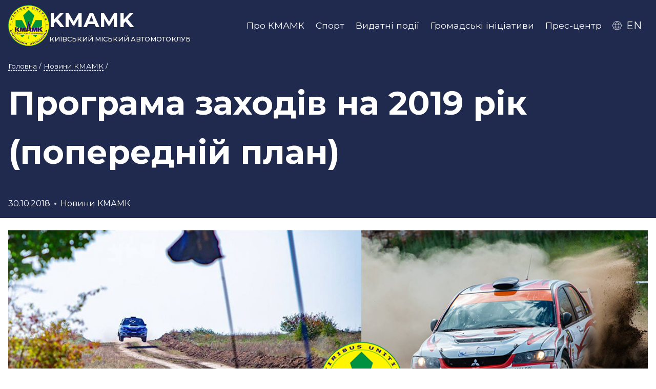

--- FILE ---
content_type: text/html; charset=UTF-8
request_url: https://www.kmamk.com/2018/10/prohrama-zahodiv-na-2019-rik/
body_size: 34081
content:
<!doctype html>
<html dir="ltr" lang="uk" prefix="og: https://ogp.me/ns#" class="no-js" itemtype="https://schema.org/Blog" itemscope>
<head>
	<meta charset="UTF-8">
	<meta name="viewport" content="width=device-width, initial-scale=1, minimum-scale=1">
	<title>Програма заходів на 2019 рік (попередній план) | KMAMK</title>

		<!-- All in One SEO 4.9.2 - aioseo.com -->
	<meta name="robots" content="max-image-preview:large" />
	<meta name="author" content="kmamk"/>
	<meta name="google-site-verification" content="UA-30295394-1" />
	<meta name="keywords" content="змагання,картінг,кмамк,програма заходів,ралі,слалом,новини кмамк" />
	<link rel="canonical" href="https://www.kmamk.com/2018/10/prohrama-zahodiv-na-2019-rik/" />
	<meta name="generator" content="All in One SEO (AIOSEO) 4.9.2" />
		<meta property="og:locale" content="uk_UA" />
		<meta property="og:site_name" content="KMAMK" />
		<meta property="og:type" content="article" />
		<meta property="og:title" content="Програма заходів на 2019 рік (попередній план) | KMAMK" />
		<meta property="og:url" content="https://www.kmamk.com/2018/10/prohrama-zahodiv-na-2019-rik/" />
		<meta property="og:image" content="https://www.kmamk.com/wp-content/uploads/kmamk_site-1024x536.jpg" />
		<meta property="og:image:secure_url" content="https://www.kmamk.com/wp-content/uploads/kmamk_site-1024x536.jpg" />
		<meta property="article:published_time" content="2018-10-30T20:14:34+00:00" />
		<meta property="article:modified_time" content="2018-10-31T12:44:38+00:00" />
		<meta property="article:publisher" content="https://www.facebook.com/kyivautomotoclub" />
		<meta name="twitter:card" content="summary" />
		<meta name="twitter:title" content="Програма заходів на 2019 рік (попередній план) | KMAMK" />
		<meta name="twitter:image" content="https://www.kmamk.com/wp-content/uploads/KMAMK_logo150.png" />
		<script type="application/ld+json" class="aioseo-schema">
			{"@context":"https:\/\/schema.org","@graph":[{"@type":"Article","@id":"https:\/\/www.kmamk.com\/2018\/10\/prohrama-zahodiv-na-2019-rik\/#article","name":"\u041f\u0440\u043e\u0433\u0440\u0430\u043c\u0430 \u0437\u0430\u0445\u043e\u0434\u0456\u0432 \u043d\u0430 2019 \u0440\u0456\u043a (\u043f\u043e\u043f\u0435\u0440\u0435\u0434\u043d\u0456\u0439 \u043f\u043b\u0430\u043d) | KMAMK","headline":"\u041f\u0440\u043e\u0433\u0440\u0430\u043c\u0430 \u0437\u0430\u0445\u043e\u0434\u0456\u0432 \u043d\u0430 2019 \u0440\u0456\u043a (\u043f\u043e\u043f\u0435\u0440\u0435\u0434\u043d\u0456\u0439 \u043f\u043b\u0430\u043d)","author":{"@id":"https:\/\/www.kmamk.com\/author\/kmamk\/#author"},"publisher":{"@id":"https:\/\/www.kmamk.com\/#organization"},"image":{"@type":"ImageObject","url":"https:\/\/www.kmamk.com\/wp-content\/uploads\/kmamk_site.jpg","width":1200,"height":628},"datePublished":"2018-10-30T22:14:34+02:00","dateModified":"2018-10-31T14:44:38+02:00","inLanguage":"uk","mainEntityOfPage":{"@id":"https:\/\/www.kmamk.com\/2018\/10\/prohrama-zahodiv-na-2019-rik\/#webpage"},"isPartOf":{"@id":"https:\/\/www.kmamk.com\/2018\/10\/prohrama-zahodiv-na-2019-rik\/#webpage"},"articleSection":"\u041d\u043e\u0432\u0438\u043d\u0438 \u041a\u041c\u0410\u041c\u041a, \u0437\u043c\u0430\u0433\u0430\u043d\u043d\u044f, \u041a\u0430\u0440\u0442\u0456\u043d\u0433, \u041a\u041c\u0410\u041c\u041a, \u043f\u0440\u043e\u0433\u0440\u0430\u043c\u0430 \u0437\u0430\u0445\u043e\u0434\u0456\u0432, \u0440\u0430\u043b\u0456, \u0441\u043b\u0430\u043b\u043e\u043c, UA"},{"@type":"BreadcrumbList","@id":"https:\/\/www.kmamk.com\/2018\/10\/prohrama-zahodiv-na-2019-rik\/#breadcrumblist","itemListElement":[{"@type":"ListItem","@id":"https:\/\/www.kmamk.com#listItem","position":1,"name":"\u041a\u041c\u0410\u041c\u041a | \u041a\u0438\u0457\u0432\u0441\u044c\u043a\u0438\u0439 \u043c\u0456\u0441\u044c\u043a\u0438\u0439 \u0430\u0432\u0442\u043e\u043c\u043e\u0442\u043e\u043a\u043b\u0443\u0431","item":"https:\/\/www.kmamk.com","nextItem":{"@type":"ListItem","@id":"https:\/\/www.kmamk.com\/press\/#listItem","name":"\u041f\u0440\u0435\u0441-\u0446\u0435\u043d\u0442\u0440"}},{"@type":"ListItem","@id":"https:\/\/www.kmamk.com\/press\/#listItem","position":2,"name":"\u041f\u0440\u0435\u0441-\u0446\u0435\u043d\u0442\u0440","item":"https:\/\/www.kmamk.com\/press\/","nextItem":{"@type":"ListItem","@id":"https:\/\/www.kmamk.com\/category\/kmamknews\/#listItem","name":"\u041d\u043e\u0432\u0438\u043d\u0438 \u041a\u041c\u0410\u041c\u041a"},"previousItem":{"@type":"ListItem","@id":"https:\/\/www.kmamk.com#listItem","name":"\u041a\u041c\u0410\u041c\u041a | \u041a\u0438\u0457\u0432\u0441\u044c\u043a\u0438\u0439 \u043c\u0456\u0441\u044c\u043a\u0438\u0439 \u0430\u0432\u0442\u043e\u043c\u043e\u0442\u043e\u043a\u043b\u0443\u0431"}},{"@type":"ListItem","@id":"https:\/\/www.kmamk.com\/category\/kmamknews\/#listItem","position":3,"name":"\u041d\u043e\u0432\u0438\u043d\u0438 \u041a\u041c\u0410\u041c\u041a","item":"https:\/\/www.kmamk.com\/category\/kmamknews\/","nextItem":{"@type":"ListItem","@id":"https:\/\/www.kmamk.com\/2018\/10\/prohrama-zahodiv-na-2019-rik\/#listItem","name":"\u041f\u0440\u043e\u0433\u0440\u0430\u043c\u0430 \u0437\u0430\u0445\u043e\u0434\u0456\u0432 \u043d\u0430 2019 \u0440\u0456\u043a (\u043f\u043e\u043f\u0435\u0440\u0435\u0434\u043d\u0456\u0439 \u043f\u043b\u0430\u043d)"},"previousItem":{"@type":"ListItem","@id":"https:\/\/www.kmamk.com\/press\/#listItem","name":"\u041f\u0440\u0435\u0441-\u0446\u0435\u043d\u0442\u0440"}},{"@type":"ListItem","@id":"https:\/\/www.kmamk.com\/2018\/10\/prohrama-zahodiv-na-2019-rik\/#listItem","position":4,"name":"\u041f\u0440\u043e\u0433\u0440\u0430\u043c\u0430 \u0437\u0430\u0445\u043e\u0434\u0456\u0432 \u043d\u0430 2019 \u0440\u0456\u043a (\u043f\u043e\u043f\u0435\u0440\u0435\u0434\u043d\u0456\u0439 \u043f\u043b\u0430\u043d)","previousItem":{"@type":"ListItem","@id":"https:\/\/www.kmamk.com\/category\/kmamknews\/#listItem","name":"\u041d\u043e\u0432\u0438\u043d\u0438 \u041a\u041c\u0410\u041c\u041a"}}]},{"@type":"Organization","@id":"https:\/\/www.kmamk.com\/#organization","name":"KMAMK","description":"\u041a\u0438\u0457\u0432\u0441\u044c\u043a\u0438\u0439 \u043c\u0456\u0441\u044c\u043a\u0438\u0439 \u0430\u0432\u0442\u043e\u043c\u043e\u0442\u043e\u043a\u043b\u0443\u0431","url":"https:\/\/www.kmamk.com\/","telephone":"+380503113534","logo":{"@type":"ImageObject","url":"https:\/\/www.kmamk.com\/wp-content\/uploads\/KMAMK_logo150.png","@id":"https:\/\/www.kmamk.com\/2018\/10\/prohrama-zahodiv-na-2019-rik\/#organizationLogo","width":150,"height":150,"caption":"KMAMK"},"image":{"@id":"https:\/\/www.kmamk.com\/2018\/10\/prohrama-zahodiv-na-2019-rik\/#organizationLogo"},"sameAs":["https:\/\/www.instagram.com\/kmamk_ukraine\/","https:\/\/www.youtube.com\/channel\/UCG-Jdv1tcTRIim_Fg3ckRqw"]},{"@type":"Person","@id":"https:\/\/www.kmamk.com\/author\/kmamk\/#author","url":"https:\/\/www.kmamk.com\/author\/kmamk\/","name":"kmamk","image":{"@type":"ImageObject","@id":"https:\/\/www.kmamk.com\/2018\/10\/prohrama-zahodiv-na-2019-rik\/#authorImage","url":"https:\/\/secure.gravatar.com\/avatar\/ebe11f0ba268ff7de4a51c3910207142fc3a3d18679fa3bdfe1f1c5f9a68b05e?s=96&d=mm&r=g","width":96,"height":96,"caption":"kmamk"}},{"@type":"WebPage","@id":"https:\/\/www.kmamk.com\/2018\/10\/prohrama-zahodiv-na-2019-rik\/#webpage","url":"https:\/\/www.kmamk.com\/2018\/10\/prohrama-zahodiv-na-2019-rik\/","name":"\u041f\u0440\u043e\u0433\u0440\u0430\u043c\u0430 \u0437\u0430\u0445\u043e\u0434\u0456\u0432 \u043d\u0430 2019 \u0440\u0456\u043a (\u043f\u043e\u043f\u0435\u0440\u0435\u0434\u043d\u0456\u0439 \u043f\u043b\u0430\u043d) | KMAMK","inLanguage":"uk","isPartOf":{"@id":"https:\/\/www.kmamk.com\/#website"},"breadcrumb":{"@id":"https:\/\/www.kmamk.com\/2018\/10\/prohrama-zahodiv-na-2019-rik\/#breadcrumblist"},"author":{"@id":"https:\/\/www.kmamk.com\/author\/kmamk\/#author"},"creator":{"@id":"https:\/\/www.kmamk.com\/author\/kmamk\/#author"},"image":{"@type":"ImageObject","url":"https:\/\/www.kmamk.com\/wp-content\/uploads\/kmamk_site.jpg","@id":"https:\/\/www.kmamk.com\/2018\/10\/prohrama-zahodiv-na-2019-rik\/#mainImage","width":1200,"height":628},"primaryImageOfPage":{"@id":"https:\/\/www.kmamk.com\/2018\/10\/prohrama-zahodiv-na-2019-rik\/#mainImage"},"datePublished":"2018-10-30T22:14:34+02:00","dateModified":"2018-10-31T14:44:38+02:00"},{"@type":"WebSite","@id":"https:\/\/www.kmamk.com\/#website","url":"https:\/\/www.kmamk.com\/","name":"KMAMK","description":"\u041a\u0438\u0457\u0432\u0441\u044c\u043a\u0438\u0439 \u043c\u0456\u0441\u044c\u043a\u0438\u0439 \u0430\u0432\u0442\u043e\u043c\u043e\u0442\u043e\u043a\u043b\u0443\u0431","inLanguage":"uk","publisher":{"@id":"https:\/\/www.kmamk.com\/#organization"}}]}
		</script>
		<!-- All in One SEO -->

<script id="cookieyes" type="text/javascript" src="https://cdn-cookieyes.com/client_data/d04f103c99fb411c89012eb9/script.js"></script><link rel='dns-prefetch' href='//www.googletagmanager.com' />
<link rel="alternate" type="application/rss+xml" title="KMAMK &raquo; стрічка" href="https://www.kmamk.com/feed/" />
<link rel="alternate" type="application/rss+xml" title="KMAMK &raquo; Канал коментарів" href="https://www.kmamk.com/comments/feed/" />
			<script>document.documentElement.classList.remove( 'no-js' );</script>
			<link rel="alternate" title="oEmbed (JSON)" type="application/json+oembed" href="https://www.kmamk.com/wp-json/oembed/1.0/embed?url=https%3A%2F%2Fwww.kmamk.com%2F2018%2F10%2Fprohrama-zahodiv-na-2019-rik%2F&#038;lang=uk" />
<link rel="alternate" title="oEmbed (XML)" type="text/xml+oembed" href="https://www.kmamk.com/wp-json/oembed/1.0/embed?url=https%3A%2F%2Fwww.kmamk.com%2F2018%2F10%2Fprohrama-zahodiv-na-2019-rik%2F&#038;format=xml&#038;lang=uk" />
<style id='wp-img-auto-sizes-contain-inline-css'>
img:is([sizes=auto i],[sizes^="auto," i]){contain-intrinsic-size:3000px 1500px}
/*# sourceURL=wp-img-auto-sizes-contain-inline-css */
</style>
<style id='wp-emoji-styles-inline-css'>

	img.wp-smiley, img.emoji {
		display: inline !important;
		border: none !important;
		box-shadow: none !important;
		height: 1em !important;
		width: 1em !important;
		margin: 0 0.07em !important;
		vertical-align: -0.1em !important;
		background: none !important;
		padding: 0 !important;
	}
/*# sourceURL=wp-emoji-styles-inline-css */
</style>
<style id='wp-block-library-inline-css'>
:root{--wp-block-synced-color:#7a00df;--wp-block-synced-color--rgb:122,0,223;--wp-bound-block-color:var(--wp-block-synced-color);--wp-editor-canvas-background:#ddd;--wp-admin-theme-color:#007cba;--wp-admin-theme-color--rgb:0,124,186;--wp-admin-theme-color-darker-10:#006ba1;--wp-admin-theme-color-darker-10--rgb:0,107,160.5;--wp-admin-theme-color-darker-20:#005a87;--wp-admin-theme-color-darker-20--rgb:0,90,135;--wp-admin-border-width-focus:2px}@media (min-resolution:192dpi){:root{--wp-admin-border-width-focus:1.5px}}.wp-element-button{cursor:pointer}:root .has-very-light-gray-background-color{background-color:#eee}:root .has-very-dark-gray-background-color{background-color:#313131}:root .has-very-light-gray-color{color:#eee}:root .has-very-dark-gray-color{color:#313131}:root .has-vivid-green-cyan-to-vivid-cyan-blue-gradient-background{background:linear-gradient(135deg,#00d084,#0693e3)}:root .has-purple-crush-gradient-background{background:linear-gradient(135deg,#34e2e4,#4721fb 50%,#ab1dfe)}:root .has-hazy-dawn-gradient-background{background:linear-gradient(135deg,#faaca8,#dad0ec)}:root .has-subdued-olive-gradient-background{background:linear-gradient(135deg,#fafae1,#67a671)}:root .has-atomic-cream-gradient-background{background:linear-gradient(135deg,#fdd79a,#004a59)}:root .has-nightshade-gradient-background{background:linear-gradient(135deg,#330968,#31cdcf)}:root .has-midnight-gradient-background{background:linear-gradient(135deg,#020381,#2874fc)}:root{--wp--preset--font-size--normal:16px;--wp--preset--font-size--huge:42px}.has-regular-font-size{font-size:1em}.has-larger-font-size{font-size:2.625em}.has-normal-font-size{font-size:var(--wp--preset--font-size--normal)}.has-huge-font-size{font-size:var(--wp--preset--font-size--huge)}.has-text-align-center{text-align:center}.has-text-align-left{text-align:left}.has-text-align-right{text-align:right}.has-fit-text{white-space:nowrap!important}#end-resizable-editor-section{display:none}.aligncenter{clear:both}.items-justified-left{justify-content:flex-start}.items-justified-center{justify-content:center}.items-justified-right{justify-content:flex-end}.items-justified-space-between{justify-content:space-between}.screen-reader-text{border:0;clip-path:inset(50%);height:1px;margin:-1px;overflow:hidden;padding:0;position:absolute;width:1px;word-wrap:normal!important}.screen-reader-text:focus{background-color:#ddd;clip-path:none;color:#444;display:block;font-size:1em;height:auto;left:5px;line-height:normal;padding:15px 23px 14px;text-decoration:none;top:5px;width:auto;z-index:100000}html :where(.has-border-color){border-style:solid}html :where([style*=border-top-color]){border-top-style:solid}html :where([style*=border-right-color]){border-right-style:solid}html :where([style*=border-bottom-color]){border-bottom-style:solid}html :where([style*=border-left-color]){border-left-style:solid}html :where([style*=border-width]){border-style:solid}html :where([style*=border-top-width]){border-top-style:solid}html :where([style*=border-right-width]){border-right-style:solid}html :where([style*=border-bottom-width]){border-bottom-style:solid}html :where([style*=border-left-width]){border-left-style:solid}html :where(img[class*=wp-image-]){height:auto;max-width:100%}:where(figure){margin:0 0 1em}html :where(.is-position-sticky){--wp-admin--admin-bar--position-offset:var(--wp-admin--admin-bar--height,0px)}@media screen and (max-width:600px){html :where(.is-position-sticky){--wp-admin--admin-bar--position-offset:0px}}

/*# sourceURL=wp-block-library-inline-css */
</style><style id='global-styles-inline-css'>
:root{--wp--preset--aspect-ratio--square: 1;--wp--preset--aspect-ratio--4-3: 4/3;--wp--preset--aspect-ratio--3-4: 3/4;--wp--preset--aspect-ratio--3-2: 3/2;--wp--preset--aspect-ratio--2-3: 2/3;--wp--preset--aspect-ratio--16-9: 16/9;--wp--preset--aspect-ratio--9-16: 9/16;--wp--preset--color--black: #000000;--wp--preset--color--cyan-bluish-gray: #abb8c3;--wp--preset--color--white: #ffffff;--wp--preset--color--pale-pink: #f78da7;--wp--preset--color--vivid-red: #cf2e2e;--wp--preset--color--luminous-vivid-orange: #ff6900;--wp--preset--color--luminous-vivid-amber: #fcb900;--wp--preset--color--light-green-cyan: #7bdcb5;--wp--preset--color--vivid-green-cyan: #00d084;--wp--preset--color--pale-cyan-blue: #8ed1fc;--wp--preset--color--vivid-cyan-blue: #0693e3;--wp--preset--color--vivid-purple: #9b51e0;--wp--preset--color--theme-palette-1: var(--global-palette1);--wp--preset--color--theme-palette-2: var(--global-palette2);--wp--preset--color--theme-palette-3: var(--global-palette3);--wp--preset--color--theme-palette-4: var(--global-palette4);--wp--preset--color--theme-palette-5: var(--global-palette5);--wp--preset--color--theme-palette-6: var(--global-palette6);--wp--preset--color--theme-palette-7: var(--global-palette7);--wp--preset--color--theme-palette-8: var(--global-palette8);--wp--preset--color--theme-palette-9: var(--global-palette9);--wp--preset--color--theme-palette-10: var(--global-palette10);--wp--preset--color--theme-palette-11: var(--global-palette11);--wp--preset--color--theme-palette-12: var(--global-palette12);--wp--preset--color--theme-palette-13: var(--global-palette13);--wp--preset--color--theme-palette-14: var(--global-palette14);--wp--preset--color--theme-palette-15: var(--global-palette15);--wp--preset--gradient--vivid-cyan-blue-to-vivid-purple: linear-gradient(135deg,rgb(6,147,227) 0%,rgb(155,81,224) 100%);--wp--preset--gradient--light-green-cyan-to-vivid-green-cyan: linear-gradient(135deg,rgb(122,220,180) 0%,rgb(0,208,130) 100%);--wp--preset--gradient--luminous-vivid-amber-to-luminous-vivid-orange: linear-gradient(135deg,rgb(252,185,0) 0%,rgb(255,105,0) 100%);--wp--preset--gradient--luminous-vivid-orange-to-vivid-red: linear-gradient(135deg,rgb(255,105,0) 0%,rgb(207,46,46) 100%);--wp--preset--gradient--very-light-gray-to-cyan-bluish-gray: linear-gradient(135deg,rgb(238,238,238) 0%,rgb(169,184,195) 100%);--wp--preset--gradient--cool-to-warm-spectrum: linear-gradient(135deg,rgb(74,234,220) 0%,rgb(151,120,209) 20%,rgb(207,42,186) 40%,rgb(238,44,130) 60%,rgb(251,105,98) 80%,rgb(254,248,76) 100%);--wp--preset--gradient--blush-light-purple: linear-gradient(135deg,rgb(255,206,236) 0%,rgb(152,150,240) 100%);--wp--preset--gradient--blush-bordeaux: linear-gradient(135deg,rgb(254,205,165) 0%,rgb(254,45,45) 50%,rgb(107,0,62) 100%);--wp--preset--gradient--luminous-dusk: linear-gradient(135deg,rgb(255,203,112) 0%,rgb(199,81,192) 50%,rgb(65,88,208) 100%);--wp--preset--gradient--pale-ocean: linear-gradient(135deg,rgb(255,245,203) 0%,rgb(182,227,212) 50%,rgb(51,167,181) 100%);--wp--preset--gradient--electric-grass: linear-gradient(135deg,rgb(202,248,128) 0%,rgb(113,206,126) 100%);--wp--preset--gradient--midnight: linear-gradient(135deg,rgb(2,3,129) 0%,rgb(40,116,252) 100%);--wp--preset--font-size--small: var(--global-font-size-small);--wp--preset--font-size--medium: var(--global-font-size-medium);--wp--preset--font-size--large: var(--global-font-size-large);--wp--preset--font-size--x-large: 42px;--wp--preset--font-size--larger: var(--global-font-size-larger);--wp--preset--font-size--xxlarge: var(--global-font-size-xxlarge);--wp--preset--spacing--20: 0.44rem;--wp--preset--spacing--30: 0.67rem;--wp--preset--spacing--40: 1rem;--wp--preset--spacing--50: 1.5rem;--wp--preset--spacing--60: 2.25rem;--wp--preset--spacing--70: 3.38rem;--wp--preset--spacing--80: 5.06rem;--wp--preset--shadow--natural: 6px 6px 9px rgba(0, 0, 0, 0.2);--wp--preset--shadow--deep: 12px 12px 50px rgba(0, 0, 0, 0.4);--wp--preset--shadow--sharp: 6px 6px 0px rgba(0, 0, 0, 0.2);--wp--preset--shadow--outlined: 6px 6px 0px -3px rgb(255, 255, 255), 6px 6px rgb(0, 0, 0);--wp--preset--shadow--crisp: 6px 6px 0px rgb(0, 0, 0);}:where(.is-layout-flex){gap: 0.5em;}:where(.is-layout-grid){gap: 0.5em;}body .is-layout-flex{display: flex;}.is-layout-flex{flex-wrap: wrap;align-items: center;}.is-layout-flex > :is(*, div){margin: 0;}body .is-layout-grid{display: grid;}.is-layout-grid > :is(*, div){margin: 0;}:where(.wp-block-columns.is-layout-flex){gap: 2em;}:where(.wp-block-columns.is-layout-grid){gap: 2em;}:where(.wp-block-post-template.is-layout-flex){gap: 1.25em;}:where(.wp-block-post-template.is-layout-grid){gap: 1.25em;}.has-black-color{color: var(--wp--preset--color--black) !important;}.has-cyan-bluish-gray-color{color: var(--wp--preset--color--cyan-bluish-gray) !important;}.has-white-color{color: var(--wp--preset--color--white) !important;}.has-pale-pink-color{color: var(--wp--preset--color--pale-pink) !important;}.has-vivid-red-color{color: var(--wp--preset--color--vivid-red) !important;}.has-luminous-vivid-orange-color{color: var(--wp--preset--color--luminous-vivid-orange) !important;}.has-luminous-vivid-amber-color{color: var(--wp--preset--color--luminous-vivid-amber) !important;}.has-light-green-cyan-color{color: var(--wp--preset--color--light-green-cyan) !important;}.has-vivid-green-cyan-color{color: var(--wp--preset--color--vivid-green-cyan) !important;}.has-pale-cyan-blue-color{color: var(--wp--preset--color--pale-cyan-blue) !important;}.has-vivid-cyan-blue-color{color: var(--wp--preset--color--vivid-cyan-blue) !important;}.has-vivid-purple-color{color: var(--wp--preset--color--vivid-purple) !important;}.has-black-background-color{background-color: var(--wp--preset--color--black) !important;}.has-cyan-bluish-gray-background-color{background-color: var(--wp--preset--color--cyan-bluish-gray) !important;}.has-white-background-color{background-color: var(--wp--preset--color--white) !important;}.has-pale-pink-background-color{background-color: var(--wp--preset--color--pale-pink) !important;}.has-vivid-red-background-color{background-color: var(--wp--preset--color--vivid-red) !important;}.has-luminous-vivid-orange-background-color{background-color: var(--wp--preset--color--luminous-vivid-orange) !important;}.has-luminous-vivid-amber-background-color{background-color: var(--wp--preset--color--luminous-vivid-amber) !important;}.has-light-green-cyan-background-color{background-color: var(--wp--preset--color--light-green-cyan) !important;}.has-vivid-green-cyan-background-color{background-color: var(--wp--preset--color--vivid-green-cyan) !important;}.has-pale-cyan-blue-background-color{background-color: var(--wp--preset--color--pale-cyan-blue) !important;}.has-vivid-cyan-blue-background-color{background-color: var(--wp--preset--color--vivid-cyan-blue) !important;}.has-vivid-purple-background-color{background-color: var(--wp--preset--color--vivid-purple) !important;}.has-black-border-color{border-color: var(--wp--preset--color--black) !important;}.has-cyan-bluish-gray-border-color{border-color: var(--wp--preset--color--cyan-bluish-gray) !important;}.has-white-border-color{border-color: var(--wp--preset--color--white) !important;}.has-pale-pink-border-color{border-color: var(--wp--preset--color--pale-pink) !important;}.has-vivid-red-border-color{border-color: var(--wp--preset--color--vivid-red) !important;}.has-luminous-vivid-orange-border-color{border-color: var(--wp--preset--color--luminous-vivid-orange) !important;}.has-luminous-vivid-amber-border-color{border-color: var(--wp--preset--color--luminous-vivid-amber) !important;}.has-light-green-cyan-border-color{border-color: var(--wp--preset--color--light-green-cyan) !important;}.has-vivid-green-cyan-border-color{border-color: var(--wp--preset--color--vivid-green-cyan) !important;}.has-pale-cyan-blue-border-color{border-color: var(--wp--preset--color--pale-cyan-blue) !important;}.has-vivid-cyan-blue-border-color{border-color: var(--wp--preset--color--vivid-cyan-blue) !important;}.has-vivid-purple-border-color{border-color: var(--wp--preset--color--vivid-purple) !important;}.has-vivid-cyan-blue-to-vivid-purple-gradient-background{background: var(--wp--preset--gradient--vivid-cyan-blue-to-vivid-purple) !important;}.has-light-green-cyan-to-vivid-green-cyan-gradient-background{background: var(--wp--preset--gradient--light-green-cyan-to-vivid-green-cyan) !important;}.has-luminous-vivid-amber-to-luminous-vivid-orange-gradient-background{background: var(--wp--preset--gradient--luminous-vivid-amber-to-luminous-vivid-orange) !important;}.has-luminous-vivid-orange-to-vivid-red-gradient-background{background: var(--wp--preset--gradient--luminous-vivid-orange-to-vivid-red) !important;}.has-very-light-gray-to-cyan-bluish-gray-gradient-background{background: var(--wp--preset--gradient--very-light-gray-to-cyan-bluish-gray) !important;}.has-cool-to-warm-spectrum-gradient-background{background: var(--wp--preset--gradient--cool-to-warm-spectrum) !important;}.has-blush-light-purple-gradient-background{background: var(--wp--preset--gradient--blush-light-purple) !important;}.has-blush-bordeaux-gradient-background{background: var(--wp--preset--gradient--blush-bordeaux) !important;}.has-luminous-dusk-gradient-background{background: var(--wp--preset--gradient--luminous-dusk) !important;}.has-pale-ocean-gradient-background{background: var(--wp--preset--gradient--pale-ocean) !important;}.has-electric-grass-gradient-background{background: var(--wp--preset--gradient--electric-grass) !important;}.has-midnight-gradient-background{background: var(--wp--preset--gradient--midnight) !important;}.has-small-font-size{font-size: var(--wp--preset--font-size--small) !important;}.has-medium-font-size{font-size: var(--wp--preset--font-size--medium) !important;}.has-large-font-size{font-size: var(--wp--preset--font-size--large) !important;}.has-x-large-font-size{font-size: var(--wp--preset--font-size--x-large) !important;}
/*# sourceURL=global-styles-inline-css */
</style>

<style id='classic-theme-styles-inline-css'>
/*! This file is auto-generated */
.wp-block-button__link{color:#fff;background-color:#32373c;border-radius:9999px;box-shadow:none;text-decoration:none;padding:calc(.667em + 2px) calc(1.333em + 2px);font-size:1.125em}.wp-block-file__button{background:#32373c;color:#fff;text-decoration:none}
/*# sourceURL=/wp-includes/css/classic-themes.min.css */
</style>
<link rel='stylesheet' id='css/e2pdf.frontend.global-css' href='https://www.kmamk.com/wp-content/plugins/e2pdf/css/e2pdf.frontend.global.css?ver=1.28.14' media='all' />
<link rel='stylesheet' id='ub-extension-style-css-css' href='https://www.kmamk.com/wp-content/plugins/ultimate-blocks/src/extensions/style.css?ver=6.9' media='all' />
<link rel='stylesheet' id='megamenu-css' href='https://www.kmamk.com/wp-content/uploads/maxmegamenu/style_uk.css?ver=0eed93' media='all' />
<link rel='stylesheet' id='dashicons-css' href='https://www.kmamk.com/wp-includes/css/dashicons.min.css?ver=6.9' media='all' />
<link rel='stylesheet' id='kadence-global-css' href='https://www.kmamk.com/wp-content/themes/kadence/assets/css/global.min.css?ver=1.4.2' media='all' />
<style id='kadence-global-inline-css'>
/* Kadence Base CSS */
:root{--global-palette1:#1b50bb;--global-palette2:#00b1eb;--global-palette3:#202A4F;--global-palette4:#2D3748;--global-palette5:#4A5568;--global-palette6:#718096;--global-palette7:#EDF2F7;--global-palette8:#F7FAFC;--global-palette9:#ffffff;--global-palette10:oklch(from var(--global-palette1) calc(l + 0.10 * (1 - l)) calc(c * 1.00) calc(h + 180) / 100%);--global-palette11:#13612e;--global-palette12:#1159af;--global-palette13:#b82105;--global-palette14:#f7630c;--global-palette15:#f5a524;--global-palette9rgb:255, 255, 255;--global-palette-highlight:var(--global-palette3);--global-palette-highlight-alt:var(--global-palette1);--global-palette-highlight-alt2:var(--global-palette2);--global-palette-btn-bg:#1b50bb;--global-palette-btn-bg-hover:var(--global-palette2);--global-palette-btn:var(--global-palette9);--global-palette-btn-hover:var(--global-palette9);--global-palette-btn-sec-bg:var(--global-palette7);--global-palette-btn-sec-bg-hover:var(--global-palette2);--global-palette-btn-sec:var(--global-palette3);--global-palette-btn-sec-hover:var(--global-palette9);--global-body-font-family:Montserrat, var(--global-fallback-font);--global-heading-font-family:inherit;--global-primary-nav-font-family:inherit;--global-fallback-font:sans-serif;--global-display-fallback-font:sans-serif;--global-content-width:1360px;--global-content-wide-width:calc(1360px + 230px);--global-content-narrow-width:842px;--global-content-edge-padding:1rem;--global-content-boxed-padding:0rem;--global-calc-content-width:calc(1360px - var(--global-content-edge-padding) - var(--global-content-edge-padding) );--wp--style--global--content-size:var(--global-calc-content-width);}.wp-site-blocks{--global-vw:calc( 100vw - ( 0.5 * var(--scrollbar-offset)));}body{background:var(--global-palette9);}body, input, select, optgroup, textarea{font-style:normal;font-weight:normal;font-size:16px;line-height:1.6;font-family:var(--global-body-font-family);color:var(--global-palette4);}.content-bg, body.content-style-unboxed .site{background:var(--global-palette9);}h1,h2,h3,h4,h5,h6{font-family:var(--global-heading-font-family);}h1{font-style:normal;font-weight:700;font-size:3em;line-height:1.5em;color:#202a4f;}h2{font-style:normal;font-weight:700;font-size:2.2em;line-height:1.5;color:#202a4f;}h3{font-style:normal;font-weight:700;font-size:1.8em;line-height:1.5;color:#202a4f;}h4{font-style:normal;font-weight:700;font-size:1.6em;line-height:1.5;color:#202a4f;}h5{font-style:normal;font-weight:700;font-size:1.4em;line-height:1.5;color:#202a4f;}h6{font-style:normal;font-weight:700;font-size:1.2em;line-height:1.5;color:#202a4f;}.entry-hero h1{font-style:normal;font-size:4rem;}@media all and (max-width: 1024px){h1{font-size:2.4em;}.wp-site-blocks .entry-hero h1{font-size:3rem;}}@media all and (max-width: 767px){.wp-site-blocks .entry-hero h1{font-size:2.5rem;}}.entry-hero .kadence-breadcrumbs{max-width:1360px;}.site-container, .site-header-row-layout-contained, .site-footer-row-layout-contained, .entry-hero-layout-contained, .comments-area, .alignfull > .wp-block-cover__inner-container, .alignwide > .wp-block-cover__inner-container{max-width:var(--global-content-width);}.content-width-narrow .content-container.site-container, .content-width-narrow .hero-container.site-container{max-width:var(--global-content-narrow-width);}@media all and (min-width: 1590px){.wp-site-blocks .content-container  .alignwide{margin-left:-115px;margin-right:-115px;width:unset;max-width:unset;}}@media all and (min-width: 1102px){.content-width-narrow .wp-site-blocks .content-container .alignwide{margin-left:-130px;margin-right:-130px;width:unset;max-width:unset;}}.content-style-boxed .wp-site-blocks .entry-content .alignwide{margin-left:calc( -1 * var( --global-content-boxed-padding ) );margin-right:calc( -1 * var( --global-content-boxed-padding ) );}.content-area{margin-top:1.5rem;margin-bottom:1.5rem;}@media all and (max-width: 1024px){.content-area{margin-top:3rem;margin-bottom:3rem;}}@media all and (max-width: 767px){.content-area{margin-top:2rem;margin-bottom:2rem;}}@media all and (max-width: 1024px){:root{--global-content-edge-padding:1rem;--global-content-boxed-padding:0rem;}}@media all and (max-width: 767px){:root{--global-content-edge-padding:1rem;--global-content-boxed-padding:0rem;}}.entry-content-wrap{padding:0rem;}@media all and (max-width: 1024px){.entry-content-wrap{padding:0rem;}}@media all and (max-width: 767px){.entry-content-wrap{padding:0rem;}}.entry.single-entry{box-shadow:0px 15px 15px -10px rgba(0,0,0,0.05);}.entry.loop-entry{box-shadow:0px 15px 15px -10px rgba(0,0,0,0.05);}.loop-entry .entry-content-wrap{padding:2rem;}@media all and (max-width: 1024px){.loop-entry .entry-content-wrap{padding:2rem;}}@media all and (max-width: 767px){.loop-entry .entry-content-wrap{padding:1.5rem;}}.has-sidebar:not(.has-left-sidebar) .content-container{grid-template-columns:1fr 16%;}.has-sidebar.has-left-sidebar .content-container{grid-template-columns:16% 1fr;}button, .button, .wp-block-button__link, input[type="button"], input[type="reset"], input[type="submit"], .fl-button, .elementor-button-wrapper .elementor-button, .wc-block-components-checkout-place-order-button, .wc-block-cart__submit{font-style:normal;font-size:1em;border-radius:10px;border:1px solid currentColor;border-color:var(--global-palette9);box-shadow:inset 0px 0px 0px -7px rgba(0,0,0,0);}button:hover, button:focus, button:active, .button:hover, .button:focus, .button:active, .wp-block-button__link:hover, .wp-block-button__link:focus, .wp-block-button__link:active, input[type="button"]:hover, input[type="button"]:focus, input[type="button"]:active, input[type="reset"]:hover, input[type="reset"]:focus, input[type="reset"]:active, input[type="submit"]:hover, input[type="submit"]:focus, input[type="submit"]:active, .elementor-button-wrapper .elementor-button:hover, .elementor-button-wrapper .elementor-button:focus, .elementor-button-wrapper .elementor-button:active, .wc-block-cart__submit:hover{border-color:var(--global-palette9);box-shadow:0px 15px 25px -7px rgba(0,0,0,0.1);}.kb-button.kb-btn-global-outline.kb-btn-global-inherit{padding-top:calc(px - 2px);padding-right:calc(px - 2px);padding-bottom:calc(px - 2px);padding-left:calc(px - 2px);}@media all and (max-width: 1024px){button, .button, .wp-block-button__link, input[type="button"], input[type="reset"], input[type="submit"], .fl-button, .elementor-button-wrapper .elementor-button, .wc-block-components-checkout-place-order-button, .wc-block-cart__submit{border-color:var(--global-palette9);}}@media all and (max-width: 767px){button, .button, .wp-block-button__link, input[type="button"], input[type="reset"], input[type="submit"], .fl-button, .elementor-button-wrapper .elementor-button, .wc-block-components-checkout-place-order-button, .wc-block-cart__submit{border-color:var(--global-palette9);}}button.button-style-secondary, .button.button-style-secondary, .wp-block-button__link.button-style-secondary, input[type="button"].button-style-secondary, input[type="reset"].button-style-secondary, input[type="submit"].button-style-secondary, .fl-button.button-style-secondary, .elementor-button-wrapper .elementor-button.button-style-secondary, .wc-block-components-checkout-place-order-button.button-style-secondary, .wc-block-cart__submit.button-style-secondary{font-style:normal;font-size:1em;}@media all and (min-width: 1025px){.transparent-header .entry-hero .entry-hero-container-inner{padding-top:10px;}}@media all and (max-width: 1024px){.mobile-transparent-header .entry-hero .entry-hero-container-inner{padding-top:10px;}}@media all and (max-width: 767px){.mobile-transparent-header .entry-hero .entry-hero-container-inner{padding-top:10px;}}.wp-site-blocks .post-title h1{font-style:normal;color:var(--global-palette9);}@media all and (max-width: 767px){.wp-site-blocks .post-title h1{font-size:1.5rem;}}.post-title .entry-meta{font-style:normal;font-size:1rem;color:var(--global-palette9);}.post-title .entry-meta a:hover{color:var(--global-palette2);}.post-title .kadence-breadcrumbs{color:var(--global-palette9);}.post-title .kadence-breadcrumbs a:hover{color:var(--global-palette2);}.post-hero-section .entry-hero-container-inner{background:var(--global-palette3);border-bottom:0px none transparent;}.entry-hero.post-hero-section .entry-header{min-height:0px;}.loop-entry.type-post h2.entry-title{font-style:normal;font-weight:700;font-size:1.5em;line-height:1.3em;color:#202a4f;}.loop-entry.type-post .entry-meta{color:var(--global-palette3);}.loop-entry.type-post .entry-meta a:hover{color:var(--global-palette1);}
/* Kadence Header CSS */
.wp-site-blocks #mobile-header{display:block;}.wp-site-blocks #main-header{display:none;}@media all and (min-width: 1280px){.wp-site-blocks #mobile-header{display:none;}.wp-site-blocks #main-header{display:block;}}@media all and (max-width: 1279px){.mobile-transparent-header #masthead{position:absolute;left:0px;right:0px;z-index:100;}.kadence-scrollbar-fixer.mobile-transparent-header #masthead{right:var(--scrollbar-offset,0);}.mobile-transparent-header #masthead, .mobile-transparent-header .site-top-header-wrap .site-header-row-container-inner, .mobile-transparent-header .site-main-header-wrap .site-header-row-container-inner, .mobile-transparent-header .site-bottom-header-wrap .site-header-row-container-inner{background:transparent;}.site-header-row-tablet-layout-fullwidth, .site-header-row-tablet-layout-standard{padding:0px;}}@media all and (min-width: 1280px){.transparent-header #masthead{position:absolute;left:0px;right:0px;z-index:100;}.transparent-header.kadence-scrollbar-fixer #masthead{right:var(--scrollbar-offset,0);}.transparent-header #masthead, .transparent-header .site-top-header-wrap .site-header-row-container-inner, .transparent-header .site-main-header-wrap .site-header-row-container-inner, .transparent-header .site-bottom-header-wrap .site-header-row-container-inner{background:transparent;}}.site-branding a.brand img{max-width:80px;}.site-branding a.brand img.svg-logo-image{width:80px;}@media all and (max-width: 1279px){.site-branding a.brand img{max-width:80px;}.site-branding a.brand img.svg-logo-image{width:80px;}}@media all and (max-width: 767px){.site-branding a.brand img{max-width:80px;}.site-branding a.brand img.svg-logo-image{width:80px;}}.site-branding{padding:10px 0px 10px 0px;}@media all and (max-width: 1279px){.site-branding{padding:10px 10px 10px 0px;}}@media all and (max-width: 767px){.site-branding{padding:10px 0px 10px 0px;}}.site-branding .site-title{font-style:normal;font-weight:700;font-size:2.5rem;line-height:1.2;font-family:Montserrat, var(--global-fallback-font);color:var(--global-palette9);}.site-branding .site-description{font-style:normal;font-weight:500;font-size:0.8rem;line-height:1.4;font-family:Montserrat, var(--global-fallback-font);text-transform:uppercase;color:var(--global-palette9);}@media all and (max-width: 1279px){.site-branding .site-title{font-size:1.5rem;}.site-branding .site-description{font-size:0.7rem;}}@media all and (max-width: 767px){.site-branding .site-title{font-size:1.5rem;}.site-branding .site-description{font-size:1rem;line-height:1.4;}}#masthead, #masthead .kadence-sticky-header.item-is-fixed:not(.item-at-start):not(.site-header-row-container):not(.site-main-header-wrap), #masthead .kadence-sticky-header.item-is-fixed:not(.item-at-start) > .site-header-row-container-inner{background:#202a4f;}.site-main-header-wrap .site-header-row-container-inner{background:#202a4f;border-bottom:5px solid var(--global-palette3);}.site-main-header-inner-wrap{min-height:10px;}.site-main-header-wrap.site-header-row-container.site-header-focus-item.site-header-row-layout-standard.kadence-sticky-header.item-is-fixed.item-is-stuck, .site-header-upper-inner-wrap.kadence-sticky-header.item-is-fixed.item-is-stuck, .site-header-inner-wrap.kadence-sticky-header.item-is-fixed.item-is-stuck, .site-top-header-wrap.site-header-row-container.site-header-focus-item.site-header-row-layout-standard.kadence-sticky-header.item-is-fixed.item-is-stuck, .site-bottom-header-wrap.site-header-row-container.site-header-focus-item.site-header-row-layout-standard.kadence-sticky-header.item-is-fixed.item-is-stuck{box-shadow:0px 0px 0px 0px rgba(0,0,0,0);}.header-navigation[class*="header-navigation-style-underline"] .header-menu-container.primary-menu-container>ul>li>a:after{width:calc( 100% - 1.2em);}.main-navigation .primary-menu-container > ul > li.menu-item > a{padding-left:calc(1.2em / 2);padding-right:calc(1.2em / 2);padding-top:0.6em;padding-bottom:0.6em;color:var(--global-palette9);background:rgba(255,255,255,0);}.main-navigation .primary-menu-container > ul > li.menu-item .dropdown-nav-special-toggle{right:calc(1.2em / 2);}.main-navigation .primary-menu-container > ul > li.menu-item > a:hover{color:var(--global-palette-highlight);}.main-navigation .primary-menu-container > ul > li.menu-item.current-menu-item > a{color:#202a4f;}.header-navigation[class*="header-navigation-style-underline"] .header-menu-container.secondary-menu-container>ul>li>a:after{width:calc( 100% - 1.2em);}.secondary-navigation .secondary-menu-container > ul > li.menu-item > a{padding-left:calc(1.2em / 2);padding-right:calc(1.2em / 2);padding-top:0em;padding-bottom:0em;color:var(--global-palette9);}.secondary-navigation .primary-menu-container > ul > li.menu-item .dropdown-nav-special-toggle{right:calc(1.2em / 2);}.secondary-navigation .secondary-menu-container > ul li.menu-item > a{font-style:normal;font-weight:normal;font-size:1.25em;line-height:1em;}.secondary-navigation .secondary-menu-container > ul > li.menu-item > a:hover{color:var(--global-palette2);}.secondary-navigation .secondary-menu-container > ul > li.menu-item.current-menu-item > a{color:var(--global-palette9);}.header-navigation .header-menu-container ul ul.sub-menu, .header-navigation .header-menu-container ul ul.submenu{background:#202a4f;box-shadow:0px 2px 13px 0px rgba(0,0,0,0.1);}.header-navigation .header-menu-container ul ul li.menu-item, .header-menu-container ul.menu > li.kadence-menu-mega-enabled > ul > li.menu-item > a{border-bottom:1px solid rgba(255,255,255,0.1);border-radius:0px 0px 0px 0px;}.header-navigation .header-menu-container ul ul li.menu-item > a{width:200px;padding-top:1em;padding-bottom:1em;color:#00b1eb;font-size:12px;}.header-navigation .header-menu-container ul ul li.menu-item > a:hover{color:var(--global-palette9);background:#1b50bb;border-radius:0px 0px 0px 0px;}.header-navigation .header-menu-container ul ul li.menu-item.current-menu-item > a{color:var(--global-palette9);background:var(--global-palette4);border-radius:0px 0px 0px 0px;}.mobile-toggle-open-container .menu-toggle-open, .mobile-toggle-open-container .menu-toggle-open:focus{color:var(--global-palette9);padding:0px 0px 0px 0px;font-size:14px;}.mobile-toggle-open-container .menu-toggle-open.menu-toggle-style-bordered{border:1px solid currentColor;}.mobile-toggle-open-container .menu-toggle-open .menu-toggle-icon{font-size:4rem;}.mobile-toggle-open-container .menu-toggle-open:hover, .mobile-toggle-open-container .menu-toggle-open:focus-visible{color:var(--global-palette2);}.mobile-navigation ul li{font-style:normal;font-size:1.1rem;line-height:1.4;letter-spacing:0px;text-transform:none;}@media all and (max-width: 1279px){.mobile-navigation ul li{font-size:1.25rem;}}@media all and (max-width: 767px){.mobile-navigation ul li{font-size:1.25rem;line-height:1.4;}}.mobile-navigation ul li a{padding-top:0.5em;padding-bottom:0.5em;}.mobile-navigation ul li > a, .mobile-navigation ul li.menu-item-has-children > .drawer-nav-drop-wrap{color:var(--global-palette8);}.mobile-navigation ul li > a:hover, .mobile-navigation ul li.menu-item-has-children > .drawer-nav-drop-wrap:hover{color:#00b1eb;}.mobile-navigation ul li.current-menu-item > a, .mobile-navigation ul li.current-menu-item.menu-item-has-children > .drawer-nav-drop-wrap{color:var(--global-palette2);}.mobile-navigation ul li.menu-item-has-children .drawer-nav-drop-wrap, .mobile-navigation ul li:not(.menu-item-has-children) a{border-bottom:1px none rgba(255,255,255,0.1);}.mobile-navigation:not(.drawer-navigation-parent-toggle-true) ul li.menu-item-has-children .drawer-nav-drop-wrap button{border-left:1px none rgba(255,255,255,0.1);}#mobile-drawer .drawer-inner, #mobile-drawer.popup-drawer-layout-fullwidth.popup-drawer-animation-slice .pop-portion-bg, #mobile-drawer.popup-drawer-layout-fullwidth.popup-drawer-animation-slice.pop-animated.show-drawer .drawer-inner{background:#202a4f;}@media all and (max-width: 1279px){#mobile-drawer .drawer-inner, #mobile-drawer.popup-drawer-layout-fullwidth.popup-drawer-animation-slice .pop-portion-bg, #mobile-drawer.popup-drawer-layout-fullwidth.popup-drawer-animation-slice.pop-animated.show-drawer .drawer-inner{background:#202a4f;}}@media all and (max-width: 767px){#mobile-drawer .drawer-inner, #mobile-drawer.popup-drawer-layout-fullwidth.popup-drawer-animation-slice .pop-portion-bg, #mobile-drawer.popup-drawer-layout-fullwidth.popup-drawer-animation-slice.pop-animated.show-drawer .drawer-inner{background:#202a4f;}}#mobile-drawer .drawer-header .drawer-toggle{padding:0.5em 0em 0em 0em;font-size:4rem;}.header-mobile-social-wrap .header-mobile-social-inner-wrap{font-size:1.95em;gap:0em;}.header-mobile-social-wrap .header-mobile-social-inner-wrap .social-button{color:var(--global-palette9);background:#00b1eb;border:2px none transparent;border-radius:5px;}.header-mobile-social-wrap .header-mobile-social-inner-wrap .social-button:hover{color:var(--global-palette2);background:var(--global-palette9);}.mobile-header-button-wrap .mobile-header-button-inner-wrap .mobile-header-button{margin:0em 0em 0em 0em;border:2px none transparent;box-shadow:0px 0px 0px 0px rgba(0,0,0,0);}.mobile-header-button-wrap .mobile-header-button-inner-wrap .mobile-header-button:hover{box-shadow:0px 0px 0px 0px rgba(0,0,0,0.1);}
/* Kadence Footer CSS */
#colophon{background:var(--global-palette3);}.site-top-footer-wrap .site-footer-row-container-inner{background:#202a4f;font-style:normal;color:var(--global-palette9);border-top:5px solid #1b50bb;border-bottom:4px none #ffed00;}.site-footer .site-top-footer-wrap a:not(.button):not(.wp-block-button__link):not(.wp-element-button){color:var(--global-palette9);}.site-footer .site-top-footer-wrap a:not(.button):not(.wp-block-button__link):not(.wp-element-button):hover{color:var(--global-palette2);}.site-top-footer-inner-wrap{padding-top:60px;padding-bottom:60px;grid-column-gap:50px;grid-row-gap:50px;}.site-top-footer-inner-wrap .widget{margin-bottom:30px;}.site-top-footer-inner-wrap .widget-area .widget-title{font-style:normal;color:var(--global-palette9);}.site-top-footer-inner-wrap .site-footer-section:not(:last-child):after{right:calc(-50px / 2);}.site-bottom-footer-wrap .site-footer-row-container-inner{background:#202a4f;border-top:2px solid #009241;}.site-bottom-footer-inner-wrap{min-height:10px;padding-top:16px;padding-bottom:16px;grid-column-gap:16px;}.site-bottom-footer-inner-wrap .widget{margin-bottom:30px;}.site-bottom-footer-inner-wrap .site-footer-section:not(:last-child):after{right:calc(-16px / 2);}@media all and (max-width: 767px){.site-bottom-footer-inner-wrap{padding-bottom:20px;}}.footer-social-wrap{margin:0px 0px 0px 0px;}.footer-social-wrap .footer-social-inner-wrap{font-size:1.5em;gap:0em;}.site-footer .site-footer-wrap .site-footer-section .footer-social-wrap .footer-social-inner-wrap .social-button{color:var(--global-palette9);background:#00b1eb;border:2px none transparent;border-radius:0px;}.site-footer .site-footer-wrap .site-footer-section .footer-social-wrap .footer-social-inner-wrap .social-button:hover{color:var(--global-palette2);background:var(--global-palette9);border-color:var(--global-palette3);}#colophon .footer-html{font-style:normal;font-weight:normal;font-size:0.9em;color:#ffffff;}
/*# sourceURL=kadence-global-inline-css */
</style>
<link rel='stylesheet' id='kadence-simplelightbox-css-css' href='https://www.kmamk.com/wp-content/themes/kadence/assets/css/simplelightbox.min.css?ver=1.4.2' media='all' />
<link rel='stylesheet' id='kadence-header-css' href='https://www.kmamk.com/wp-content/themes/kadence/assets/css/header.min.css?ver=1.4.2' media='all' />
<link rel='stylesheet' id='kadence-content-css' href='https://www.kmamk.com/wp-content/themes/kadence/assets/css/content.min.css?ver=1.4.2' media='all' />
<link rel='stylesheet' id='kadence-footer-css' href='https://www.kmamk.com/wp-content/themes/kadence/assets/css/footer.min.css?ver=1.4.2' media='all' />
<link rel='stylesheet' id='kadence-polylang-css' href='https://www.kmamk.com/wp-content/themes/kadence/assets/css/polylang.min.css?ver=1.4.2' media='all' />
<style id='kadence-blocks-global-variables-inline-css'>
:root {--global-kb-font-size-sm:clamp(0.8rem, 0.73rem + 0.217vw, 0.9rem);--global-kb-font-size-md:clamp(1.1rem, 0.995rem + 0.326vw, 1.25rem);--global-kb-font-size-lg:clamp(1.75rem, 1.576rem + 0.543vw, 2rem);--global-kb-font-size-xl:clamp(2.25rem, 1.728rem + 1.63vw, 3rem);--global-kb-font-size-xxl:clamp(2.5rem, 1.456rem + 3.26vw, 4rem);--global-kb-font-size-xxxl:clamp(2.75rem, 0.489rem + 7.065vw, 6rem);}
/*# sourceURL=kadence-blocks-global-variables-inline-css */
</style>
<script src="https://www.kmamk.com/wp-includes/js/jquery/jquery.min.js?ver=3.7.1" id="jquery-core-js"></script>
<script src="https://www.kmamk.com/wp-includes/js/jquery/jquery-migrate.min.js?ver=3.4.1" id="jquery-migrate-js"></script>
<script src="https://www.kmamk.com/wp-content/plugins/e2pdf/js/e2pdf.frontend.js?ver=1.28.14" id="js/e2pdf.frontend-js"></script>
<link rel="https://api.w.org/" href="https://www.kmamk.com/wp-json/" /><link rel="alternate" title="JSON" type="application/json" href="https://www.kmamk.com/wp-json/wp/v2/posts/7743" /><link rel="EditURI" type="application/rsd+xml" title="RSD" href="https://www.kmamk.com/xmlrpc.php?rsd" />
<meta name="generator" content="WordPress 6.9" />
<link rel='shortlink' href='https://www.kmamk.com/?p=7743' />
<meta name="generator" content="Site Kit by Google 1.168.0" /><link rel="stylesheet" href="https://fonts.googleapis.com/icon?family=Material+Icons">
<link rel="stylesheet" href="https://fonts.googleapis.com/css2?family=Material+Symbols+Outlined:opsz,wght,FILL,GRAD@48,400,0,0" />
<!-- Фрагмент Менеджера тегів Google, доданого Site Kit -->
<script>
			( function( w, d, s, l, i ) {
				w[l] = w[l] || [];
				w[l].push( {'gtm.start': new Date().getTime(), event: 'gtm.js'} );
				var f = d.getElementsByTagName( s )[0],
					j = d.createElement( s ), dl = l != 'dataLayer' ? '&l=' + l : '';
				j.async = true;
				j.src = 'https://www.googletagmanager.com/gtm.js?id=' + i + dl;
				f.parentNode.insertBefore( j, f );
			} )( window, document, 'script', 'dataLayer', 'GTM-MPM3CRZ' );
			
</script>

<!-- Кінець фрагменту Менеджера тегів Google, доданого Site Kit -->
<link rel='stylesheet' id='kadence-fonts-gfonts-css' href='https://fonts.googleapis.com/css?family=Montserrat:regular,700,500&#038;display=swap' media='all' />
<link rel="icon" href="https://www.kmamk.com/wp-content/uploads/cropped-KMAMK_logo512-32x32.png" sizes="32x32" />
<link rel="icon" href="https://www.kmamk.com/wp-content/uploads/cropped-KMAMK_logo512-192x192.png" sizes="192x192" />
<link rel="apple-touch-icon" href="https://www.kmamk.com/wp-content/uploads/cropped-KMAMK_logo512-180x180.png" />
<meta name="msapplication-TileImage" content="https://www.kmamk.com/wp-content/uploads/cropped-KMAMK_logo512-270x270.png" />
		<style id="wp-custom-css">
			/* LINKS */
a {
	text-decoration: underline;
	text-underline-position: under;
	text-decoration-thickness: 1px;
	text-underline-offset: 0.1em;
  text-decoration-style: dashed;
}

a:hover {
	  text-decoration-style: solid;
}

#mega-menu-wrap-primary #mega-menu-primary li.mega-menu-megamenu > ul.mega-sub-menu > li.mega-menu-row > ul.mega-sub-menu > li.mega-menu-columns-3-of-12, #mega-menu-wrap-primary #mega-menu-primary li.mega-menu-megamenu > ul.mega-sub-menu > li.mega-menu-row > ul.mega-sub-menu > li.mega-menu-columns-4-of-12 {
	padding-left: 10px;
}


/* END OF LINKS */

@media (max-width: 359px) {
	.site-title {
display: none;
	}
}
	
/*#mega-menu-wrap-primary #mega-menu-primary li.mega-menu-megamenu > ul.mega-sub-menu > li.mega-menu-row {
    min-height: 100vh;
}*/

#mobile-drawer {
	animation-duration: 1s;
	animation-name: wipe-in-down;
}

img.wp-image-9714 {
	margin-top: -40px;
}


@keyframes wipe-in-down {
  from {
    clip-path: inset(0 0 100% 0);
  }
  to {
    clip-path: inset(0 0 0 0);
  }
}

[transition-style="in:wipe:down"] {
  animation: 2.5s cubic-bezier(.25, 1, .30, 1) wipe-in-down both;
}

.menu-item-13631, .menu-item-13728 {
	border: 1px solid var(--global-palette9);
	text-align: center;
	border-radius: 3rem;
	max-width: 270px;
	margin-top: 0.5rem;
}

.menu-item-13631:hover, 
.menu-item-13728:hover {
	border: 1px solid var(--global-palette2);
		border-radius: 3rem;
}


/*#header-widget-area a {
	color: #fff;
	font-size: 1rem;
	text-decoration: none;
} 

#header-widget-area a:hover {
	color: var(--global-palette2);
} 

#header-widget-area {
	padding-top: 5px;
}

@media (max-width: 1366px) {
.site-top-header-inner-wrap {
    height: 2em;
	}}

#header-widget-area a:before, #secondary-menu a:before {
font-family: "Font Awesome 5 Free"; 
	font-weight: 900; 
	content: "\f0ac";
	color: #00B1EB;
	padding-right: 8px;
} 

#header-widget-area ul {
	list-style: none;
}

.lang-item img {
	display: inline;
	margin-right: 4px;
	margin-top: 4px;
}

.custom-menu-class {    
	display: flex;
    align-items: center;
    margin-right: 10px;
    max-height: inherit;
    margin-top: 30px;}

#menu-langmenu {
	list-style: none;
}*/

/*Primary menu*/



/*End of Primary menu*/




#secondary-menu:before {
	content: url("https://www.kmamk.com/wp-content/uploads/language.svg");
	display: inline-block;
	width: 24px;
	height: 24px;
	background-size: 24px 24px;
}

/*#secondary-menu:hover:before {
    color: var(--global-palette1);
	opacity: 0.5;
    }*/

#secondary-menu a {
	margin-left: -6px;
}

@media only screen and (max-width: 1279px) {
	
	#header-widget-area {
		display: flex;
		align-items: center;
		margin-top: 36px;
		padding-right: 12px;
		font-size: 1.5rem;
	}

}

#header-widget-area ul li a {
	color: var(--global-palette9);
	text-decoration: none;
}

#header-widget-area ul li a:hover {
	text-decoration: none;
}

#header-widget-area ul {
	list-style: none;
}

#header-widget-area ul li { 
background-image: url('https://www.kmamk.com/wp-content/uploads/language.svg');
	background-repeat: no-repeat;
    line-height: 24px;
    padding-left: 26px;
	}


.footer-html-inner {
	font-size: 12px;}
.custom-html-widget {
	font-size: 14px;
}
.wp-block-latest-posts.is-grid {
	max-width: 1920px;
	margin: auto;
  width: 96%;
  padding: 5px;
}
.kt-inside-inner-col.image {
	opacity: 0.3;
}

.kt-inside-inner-col h6 a{
	background: #1b50bb;
	padding: 8px;
	color: #ffff;
}
.kt-inside-inner-col h6 a:hover{
	background: #1b50bb;
	padding: 8px;
	color: #00b1eb;
}
.wp-block-button a:hover {
	color: #00b1eb;
	}

.wp-block-latest-posts.wp-block-latest-posts__list.is-grid li>a:link{
	margin:1em 0 0;
	color: #202a4f;
	font-size: 1.5em;
	}
.wp-block-latest-posts.wp-block-latest-posts__list.is-grid li>a:hover {
	color: #3182CE;
	}

.wp-block-table.is-style-stripes tbody tr:nth-child(odd) {
	background-color: #ffff;}

.wp-block-table.is-style-stripes tbody tr {
	border-bottom: 1px solid #EDF2F7; }
.widget-title {
	clear: both;
}
#archives-dropdown-3 {
	font-size: 0.9em;
}
.ctl-instant-timeline .timeline-content .story-details {
	border-radius: 0px;
}

.blocks-gallery-caption figcaption, .wp-block-embed figcaption, .wp-block-image figcaption, .wp-block-table figcaption, .wp-block-audio figcaption, .wp-block-video figcaption {
    font-size: 1em;
	color: #ffff;
	padding: 0.1em 1em 1em 1em;
margin-top: 0px;
margin-bottom: 0px;
}
.homemobicon {
background-image: url('	https://www.kmamk.com/wp-content/uploads/KMAMK_logo150.png');
height: 150px;
background-repeat: no-repeat;
background-position: left;
padding-left: 5px;
}

.collapse-sub-navigation ul.menu .drawer-nav-drop-wrap .drawer-sub-toggle {
	border-bottom: 0px;
	border-left: 0px;
}

.collapse-sub-navigation ul.menu li a {
	border-bottom: 0px;
}

#kt-layout-id_3cb502-59 > .kt-row-column-wrap {
    padding-left: 0px;
    padding-right: 0px;
}
.eplus-Qv197N a {
	color: #ffff;
text-decoration: none;}

.eplus-Qv197N a:hover {
	color: #00B1EB;
text-decoration: underline;}

.eplus-Qv197N {
	line-height: 1.2em;
	padding: 16px;
}

.eplus-Qv197N li {
	padding-bottom: 16px;
}

.kt-svg-icon-list-items_458b31-78 ul.kt-svg-icon-list .kt-svg-icon-list-item-wrap, .kt-svg-icon-list-items_458b31-78 ul.kt-svg-icon-list .kt-svg-icon-list-item-wrap a:hover {
	color: #00B1EB;}

.kt-svg-icon-list-items_016b05-b9 ul.kt-svg-icon-list .kt-svg-icon-list-item-wrap, .kt-svg-icon-list-items_016b05-b9 ul.kt-svg-icon-list .kt-svg-icon-list-item-wrap a:hover {
	color: #00B1EB;
}

.eplus-WXoGxp a {
	color: #718096;
}

.eplus-WXoGxp a:hover {
	color: #00b1eb;
}

.eplus-Rw4W9T a {
	color: #718096;
}

.eplus-Rw4W9T a:hover {
	color: #00b1eb;
}

.eplus-vH9Eor a{
	color: #f8d933;
}
.eplus-vH9Eor a:hover{
	color: #ffff;
}

p.eplus-vH9Eor {
	word-spacing: 20px;
}

.eplus-hWbzpc:before {
font-family: "Font Awesome 5 Free"; 
	font-weight: 900; 
	content: "\f2f2";
}

.kb-gallery-type-carousel.kb-gallery-id-_ece961-7c .kt-blocks-carousel .kt-blocks-carousel-init .slick-prev {
    left: 20px;
    background-color: #005ae0;
    height: 40px;
    width: 40px;
    border-radius: 20px;
}

.kb-gallery-type-carousel.kb-gallery-id-_ece961-7c .kt-blocks-carousel .kt-blocks-carousel-init .slick-next {
    right: 20px;
    background-color: #005ae0;
    height: 40px;
    width: 40px;
    border-radius: 20px;
}

/*#mega-menu-wrap-primary #mega-menu-primary > li.mega-menu-megamenu > ul.mega-sub-menu > li.mega-menu-item, #mega-menu-wrap-primary #mega-menu-primary > li.mega-menu-megamenu > ul.mega-sub-menu li.mega-menu-column > ul.mega-sub-menu > li.mega-menu-item.mega-menu-item-type-post_type.mega-menu-item-object-page:after {
  display:block;
  content: '';
  border-bottom: solid 2px #00B1EB;  
  transform: scaleX(0);  
  transition: transform 250ms ease-in-out;
}

#mega-menu-wrap-primary #mega-menu-primary > li.mega-menu-megamenu > ul.mega-sub-menu > li.mega-menu-item, #mega-menu-wrap-primary #mega-menu-primary > li.mega-menu-megamenu > ul.mega-sub-menu li.mega-menu-column > ul.mega-sub-menu > li.mega-menu-item.mega-menu-item-type-post_type.mega-menu-item-object-page:hover:after { transform: scaleX(1); }

#mega-menu-wrap-primary #mega-menu-primary > li.mega-menu-megamenu.mega-menu-item:after {
	display:block;
	content: '';
  border-bottom: solid 2px #00B1EB;  
	transform: scaleX(0);  
  transition: transform 250ms ease-in-out;
	}

#mega-menu-wrap-primary #mega-menu-primary > li.mega-menu-megamenu.mega-menu-item:hover:after { transform: scaleX(1); }

#mega-menu-wrap-primary #mega-menu-primary > li.mega-menu-megamenu > ul.mega-sub-menu > li.mega-menu-item:after {
	display:block;
	content: '';
  border-bottom: solid 2px #00B1EB;  
	transform: scaleX(0);  
  transition: transform 250ms ease-in-out;
	}

#mega-menu-wrap-primary #mega-menu-primary > li.mega-menu-megamenu > ul.mega-sub-menu > li.mega-menu-item:hover:after { transform: scaleX(1); }*/



.wp-block-kadence-column.inner-column-2.kadence-column_89105b-e4 a {
	color: #ffff;
}

.wp-block-kadence-column.inner-column-2.kadence-column_89105b-e4 a:hover {
	color: #00B1EB;
}

.wp-block-kadence-iconlist.kt-svg-icon-list-items.kt-svg-icon-list-items_cf5804-3f.kt-svg-icon-list-columns-1.alignnone {
	border-bottom: 1px solid #ffff;
}

.wp-block-kadence-iconlist.kt-svg-icon-list-items.kt-svg-icon-list-items_42052a-a4.kt-svg-icon-list-columns-1.alignnone {
	border-bottom: 1px solid #ffff;
}

.widget select {
	width: 100%;
	border-radius: 5px;
	font-size: 1em;
}

@media only screen and (max-width: 1366px) {
	.content-container.site-container {
	display: flex;
  flex-direction: column-reverse;
		}
	.primary-sidebar {margin-left: 0px;}
}

.primary-sidebar.widget-area .widget {
    font-size: 1em;
}

.sow-carousel-wrapper {
	border-top: 2px solid #00B1EB;
}

.so-widget-sow-anything-carousel-base-427c5c25b4e4 .sow-carousel-container .sow-carousel-wrapper .sow-carousel-items .sow-carousel-item, .so-widget-sow-anything-carousel-base-427c5c25b4e4 .sow-carousel-container .sow-carousel-wrapper .sow-carousel-items .sow-carousel-item a {
    color: #00B1EB;
}

.so-widget-sow-anything-carousel-base-427c5c25b4e4.so-widget-sow-anything-carousel .sow-carousel-container {
    align-items: flex-start;
    display: flex;
    justify-content: center;
}

.so-widget-sow-anything-carousel-base-427c5c25b4e4 .sow-carousel-container a.sow-carousel-previous, .so-widget-sow-anything-carousel-base-427c5c25b4e4 .sow-carousel-container a.sow-carousel-next {
    margin-top: -14px;
}




/* EVENTS */
.tribe-common--breakpoint-medium.tribe-events .tribe-events-calendar-list__event-featured-image-wrapper {
    margin-bottom: 0;
    width: calc(var(--tec-grid-width-1-of-8)*2);
}

@media only screen and (max-width: 768px) {
.tribe-events-sub-nav li a {
    background: none;
	}}


.eplus-styles-uid-5b082a a {
	color: #fff;
}

.eplus-styles-uid-f2a92b a {
	color: #fff;
}

.search-form input[type="search"], .search-form input.search-field {
border-radius: 50px;
	padding-left: 16px;
}


.a2a_kit a:hover {
	transform: scale(1.2);
}

@media only screen and (min-width: 1023px){
.addtoany_share_save_container.addtoany_content.addtoany_content_bottom {
	display: none;
	}}

.fade-in-left.scroll-triggered {
	animation-name: grow-1;
	animation-duration: 1s;
	animation-direction: forwards;
	animation-timing-function: ease;
}

@keyframes grow-1 {
  from {
    transform: scale(0.9);
		clip-path: inset(0 100% 0 0);
  }
  to {
    transform: scale(1);
		clip-path: inset(0 0 0 0);
}
  }

@media (orientation: landscape) {
 .hero-swift {
  min-height: 100vh;
	animation-duration: 2.5s;
	animation-fill-mode: forwards;
	animation-name: shrink;
	animation-timing-function: ease;
}

@keyframes shrink {
  from {
    min-height: 100vh;
  }
  to {
    min-height: 70vh;
  }
}
}

.policies a {
	color: var(--global-palette9);
	font-size: 0.8rem;
	text-align: left;
	padding-right: 1rem;
}

.policies a:hover {
	color: var(--global-palette9);
}

.footer-html-inner {
	font-size: 0.8rem;
	padding-top: 3px;
}

.open-new-tab a:after {
	display: inline-block;
	font-family: Material Symbols Outlined;
	content: "\f1e1";
	font-size: 0.9em;
	vertical-align: bottom;
	padding-left: 0.1em;
}

#menu-footer_policy_ua a, #menu-footer_policy_en a {
	font-size: 0.8rem;
	color: var(--global-palette9);
}

#menu-footer_policy_ua a:hover, #menu-footer_policy_en a:hover {
	color: var(--global-palette2);
}

ul#menu-footer_policy_ua.menu li, ul#menu-footer_policy_en.menu li {
	display: inline-block;
	margin-left: 0.5rem;
}

.pagination .page-numbers {
    border-radius: 50%;
}

#menu-press-sidebar a {
	text-decoration: underline;
	text-underline-position: under;
	text-decoration-thickness: 1px;
	text-underline-offset: 0.1em;
  text-decoration-style: dashed;
}

#menu-press-sidebar a:hover {
	  text-decoration-style: solid;
	color: var(--global-palette1);
}

#block-6 .wp-block-archives__label {
	display: none;
}

.kt-blocks-accordion-icon-trigger {
	transform: scale(0.75);
}

.nav-previous a, .nav-next a {
	font-size: 1.5rem;
	font-weight: 700;
	color: var(--global-palette3);
	text-decoration: underline;
	text-underline-position: under;
	text-decoration-thickness: 1px;
	text-underline-offset: 0.1em;
  text-decoration-style: dashed;
}

.nav-previous a:hover, .nav-next a:hover {
	color: var(--global-palette1);  
	text-decoration-style: solid;
}

@media (max-width: 1024px) {
	.nav-previous a, .nav-next a {
	font-size: 1rem;
	font-weight: 700;
	color: var(--global-palette3);
	text-decoration: underline;
	text-underline-position: under;
	text-decoration-thickness: 1px;
	text-underline-offset: 0.1em;
  text-decoration-style: dashed;
}
}

.post-navigation .nav-previous:after {
    position: absolute;
    content: '';
    top: 0;
    right: 0;
    width: 1px;
    height: 100%;
    background: var(--global-gray-500);
}

.nav-links {
	padding: 2rem 0;
}

/*.archive-title {
padding: 2rem;
backdrop-filter: blur(20px);
border-bottom: 8px solid var(--global-palette2)
}*/

@media (max-width: 1024px) { 
	.page-id-6073 .kt-tab-title {
	margin: 1rem auto;
		max-width: 240px;
}
}

.subheading-page h2 {
	color: var(--global-palette9);
	font-weight: 500;
	font-size: 1.75rem;
	margin: 1.5rem 0;
}

@media (max-width: 1024px) {
	.subheading-page h2 {
	font-size: 1.25rem;
	margin: 1.5rem 0;
}
}

.dakar-gallery-banner {
	box-shadow: 8px 8px var(--global-palette2);
}

@media (min-width: 1024px) {
	.subheading-page {
	max-width: 80%;
}
}

a.post-thumbnail img {
	transform: scale(1);
	transition: all 0.5s ease-in-out;
}

a.post-thumbnail:hover img {
		transform: scale(1.05);
	}


a.post-thumbnail:after {
content: "";
	background-color: rgba(32,42,79,0);
width: 100%;
height: 100%;
bottom: 0%;
left: 0%;
position: absolute;
transition: all 0.5s;
}

a.post-thumbnail:hover:after {
content: "";
	background-color: rgba(32,42,79,0.25);
width: 100%;
height: 100%;
bottom: 0%;
left: 0%;
position: absolute;
transition: all 0.5s;
}

.post:has(.entry-title:hover) a.post-thumbnail img {
		transform: scale(1.05);	
}

.post:has(.entry-title:hover) a.post-thumbnail:after {
content: "";
	background-color: rgba(32,42,79,0.25);
width: 100%;
height: 100%;
bottom: 0%;
left: 0%;
position: absolute;
transition: all 0.5s ease-in-out;
}

.subheading-page a {
	text-decoration: underline;
	text-underline-position: under;
	text-decoration-thickness: 1px;
	text-underline-offset: 0.1em;
  text-decoration-style: dashed;
}

.subheading-page a:hover {
	text-decoration-style: solid;
	color: var(--global-palette2);
}

.pa-heading a {
	text-decoration: underline;
	text-underline-position: under;
	text-decoration-thickness: 1px;
	text-underline-offset: 0.1em;
  text-decoration-style: dashed;
}

.pa-heading a:hover {
	  text-decoration-style: solid;
}
		</style>
		<style type="text/css">/** Mega Menu CSS: fs **/</style>
</head>

<body class="wp-singular post-template-default single single-post postid-7743 single-format-standard wp-custom-logo wp-embed-responsive wp-theme-kadence wp-child-theme-kadence-child mega-menu-primary footer-on-bottom hide-focus-outline link-style-standard content-title-style-above content-width-normal content-style-unboxed content-vertical-padding-show non-transparent-header mobile-non-transparent-header">
		<!-- Фрагмент Менеджера тегів Google (noscript), доданого Site Kit -->
		<noscript>
			<iframe src="https://www.googletagmanager.com/ns.html?id=GTM-MPM3CRZ" height="0" width="0" style="display:none;visibility:hidden"></iframe>
		</noscript>
		<!-- Кінець фрагменту Менеджера тегів Google (noscript), доданого Site Kit -->
		<div id="wrapper" class="site wp-site-blocks">
			<a class="skip-link screen-reader-text scroll-ignore" href="#main">Перейти до вмісту</a>
		<header id="masthead" class="site-header" role="banner" itemtype="https://schema.org/WPHeader" itemscope>
	<div id="main-header" class="site-header-wrap">
		<div class="site-header-inner-wrap kadence-sticky-header" data-reveal-scroll-up="false" data-shrink="false">
			<div class="site-header-upper-wrap">
				<div class="site-header-upper-inner-wrap">
					<div class="site-main-header-wrap site-header-row-container site-header-focus-item site-header-row-layout-fullwidth" data-section="kadence_customizer_header_main">
	<div class="site-header-row-container-inner">
				<div class="site-container">
			<div class="site-main-header-inner-wrap site-header-row site-header-row-has-sides site-header-row-no-center">
									<div class="site-header-main-section-left site-header-section site-header-section-left">
						<div class="site-header-item site-header-focus-item" data-section="title_tagline">
	<div class="site-branding branding-layout-standard"><a class="brand has-logo-image" href="https://www.kmamk.com/" rel="home"><img width="512" height="512" src="https://www.kmamk.com/wp-content/uploads/KMAMK_logo512.png" class="custom-logo" alt="KMAMK" decoding="async" fetchpriority="high" srcset="https://www.kmamk.com/wp-content/uploads/KMAMK_logo512.png 512w, https://www.kmamk.com/wp-content/uploads/KMAMK_logo512-300x300.png 300w, https://www.kmamk.com/wp-content/uploads/KMAMK_logo512-150x150.png 150w" sizes="(max-width: 512px) 100vw, 512px" /><div class="site-title-wrap"><p class="site-title">KMAMK</p><p class="site-description">Київський міський автомотоклуб</p></div></a></div></div><!-- data-section="title_tagline" -->
					</div>
																	<div class="site-header-main-section-right site-header-section site-header-section-right">
						<div class="site-header-item site-header-focus-item site-header-item-main-navigation header-navigation-layout-stretch-false header-navigation-layout-fill-stretch-false" data-section="kadence_customizer_primary_navigation">
		<nav id="site-navigation" class="main-navigation header-navigation hover-to-open nav--toggle-sub header-navigation-style-underline header-navigation-dropdown-animation-none" role="navigation" aria-label="Основний">
			<div class="primary-menu-container header-menu-container">
	<div id="mega-menu-wrap-primary" class="mega-menu-wrap"><div class="mega-menu-toggle"><div class="mega-toggle-blocks-left"></div><div class="mega-toggle-blocks-center"></div><div class="mega-toggle-blocks-right"><div class='mega-toggle-block mega-menu-toggle-animated-block mega-toggle-block-0' id='mega-toggle-block-0'><button aria-label="Toggle Menu" class="mega-toggle-animated mega-toggle-animated-slider" type="button" aria-expanded="false">
                  <span class="mega-toggle-animated-box">
                    <span class="mega-toggle-animated-inner"></span>
                  </span>
                </button></div></div></div><ul id="mega-menu-primary" class="mega-menu max-mega-menu mega-menu-horizontal mega-no-js" data-event="hover_intent" data-effect="slide" data-effect-speed="200" data-effect-mobile="disabled" data-effect-speed-mobile="0" data-panel-width="body" data-mobile-force-width="false" data-second-click="go" data-document-click="collapse" data-vertical-behaviour="standard" data-breakpoint="10" data-unbind="true" data-mobile-state="collapse_all" data-mobile-direction="vertical" data-hover-intent-timeout="300" data-hover-intent-interval="100"><li class="mega-menu-item mega-menu-item-type-post_type mega-menu-item-object-page mega-menu-item-has-children mega-menu-megamenu mega-menu-grid mega-align-bottom-left mega-menu-grid mega-menu-item-8245" id="mega-menu-item-8245"><a class="mega-menu-link" href="https://www.kmamk.com/kmamk/" aria-expanded="false" tabindex="0">Про КМАМК<span class="mega-indicator" aria-hidden="true"></span></a>
<ul class="mega-sub-menu" role='presentation'>
<li class="mega-menu-row" id="mega-menu-8245-0">
	<ul class="mega-sub-menu" style='--columns:12' role='presentation'>
<li class="mega-menu-column mega-menu-columns-8-of-12" style="--columns:12; --span:8" id="mega-menu-8245-0-0">
		<ul class="mega-sub-menu">
<li class="mega-menu-item mega-menu-item-type-widget widget_custom_html mega-menu-item-custom_html-4" id="mega-menu-item-custom_html-4"><div class="textwidget custom-html-widget"><p>Київський міський автомотоклуб (КМАМК) створено 1 серпня 1996 року.</p>
<p>КМАМК — це команда однодумців, яка вже двадцять сім років живе автомобільним спортом.</p>
<p>За цей час ми провели сотні різнопланових змагань та соціальних акцій. Ми встановлювали рекорди, перемагали у змаганнях, тренували майбутніх чемпіонів, робили все для того, щоб український професійний та аматорський автоспорт розвивались.</p>
<p>Наш світ — це світ сильних і динамічних людей, високих швидкостей та потужних засобів досягнення мети.</p>
<p>Увесь час свого існування КМАМК є активним учасником суспільного життя рідного Києва та всієї України. Ми прагнемо відродити історичну та культурну спадщину рідної землі, а сьогодні ми всіма силами допомагаємо боротьбі за визволення країни та підтримуємо тих, кому потрібна допомога.</p></div></li>		</ul>
</li><li class="mega-menu-column mega-mega-about mega-menu-columns-4-of-12 mega-about" style="--columns:12; --span:4" id="mega-menu-8245-0-1">
		<ul class="mega-sub-menu">
<li class="mega-menu-item mega-menu-item-type-post_type mega-menu-item-object-page mega-menu-item-has-children mega-menu-item-13266" id="mega-menu-item-13266"><a class="mega-menu-link" href="https://www.kmamk.com/kmamk/">Про КМАМК<span class="mega-indicator" aria-hidden="true"></span></a>
			<ul class="mega-sub-menu">
<li class="mega-menu-item mega-menu-item-type-post_type mega-menu-item-object-page mega-menu-item-8246" id="mega-menu-item-8246"><a class="mega-menu-link" href="https://www.kmamk.com/kmamk/history/">Історія Клубу</a></li><li class="mega-menu-item mega-menu-item-type-post_type mega-menu-item-object-page mega-menu-item-8247" id="mega-menu-item-8247"><a class="mega-menu-link" href="https://www.kmamk.com/kmamk/president/">Звернення президента</a></li><li class="mega-menu-item mega-menu-item-type-post_type mega-menu-item-object-page mega-menu-item-8251" id="mega-menu-item-8251"><a class="mega-menu-link" href="https://www.kmamk.com/kmamk/partnership/">Співпраця</a></li><li class="mega-menu-item mega-menu-item-type-post_type mega-menu-item-object-page mega-menu-item-12519" id="mega-menu-item-12519"><a class="mega-menu-link" href="https://www.kmamk.com/kmamk/contacts/">Контакти</a></li>			</ul>
</li>		</ul>
</li>	</ul>
</li></ul>
</li><li class="mega-menu-item mega-menu-item-type-post_type mega-menu-item-object-page mega-menu-item-has-children mega-menu-megamenu mega-menu-grid mega-align-bottom-left mega-menu-grid mega-menu-item-8253" id="mega-menu-item-8253"><a class="mega-menu-link" href="https://www.kmamk.com/sport/" aria-expanded="false" tabindex="0">Спорт<span class="mega-indicator" aria-hidden="true"></span></a>
<ul class="mega-sub-menu" role='presentation'>
<li class="mega-menu-row" id="mega-menu-8253-0">
	<ul class="mega-sub-menu" style='--columns:12' role='presentation'>
<li class="mega-menu-column mega-menu-columns-8-of-12" style="--columns:12; --span:8" id="mega-menu-8253-0-0">
		<ul class="mega-sub-menu">
<li class="mega-menu-item mega-menu-item-type-widget widget_custom_html mega-menu-item-custom_html-8" id="mega-menu-item-custom_html-8"><div class="textwidget custom-html-widget"><p>Київський міський автомотоклуб (КМАМК) — офіційний організатор Чемпіонату України з джимхани та слалому.</p>
<p>Ми вже багато років проводимо Кубок Клубного ралі, ралі «Столиця», «Велике жіноче ралі», «Ралі Дипломатів», приймаємо участь у соціальних та суспільних заходах, виставках, організуємо замагання для корпоративних клієнтів. А ще встановлюємо рекорди, тренуємо чемпіонів, створюємо гоночні автомобілі, навчаємо водіїв та робимо безліч цікавих та яскравих проектів.</p></div></li>		</ul>
</li><li class="mega-menu-column mega-mega-activity mega-menu-columns-4-of-12 mega-activity" style="--columns:12; --span:4" id="mega-menu-8253-0-1">
		<ul class="mega-sub-menu">
<li class="mega-menu-item mega-menu-item-type-post_type mega-menu-item-object-page mega-menu-item-has-children mega-menu-item-13267" id="mega-menu-item-13267"><a class="mega-menu-link" href="https://www.kmamk.com/sport/">Спорт<span class="mega-indicator" aria-hidden="true"></span></a>
			<ul class="mega-sub-menu">
<li class="mega-menu-item mega-menu-item-type-post_type mega-menu-item-object-page mega-menu-item-8257" id="mega-menu-item-8257"><a class="mega-menu-link" href="https://www.kmamk.com/sport/rallystolytsya/">Ралі «Столиця»</a></li><li class="mega-menu-item mega-menu-item-type-post_type mega-menu-item-object-page mega-menu-item-8258" id="mega-menu-item-8258"><a class="mega-menu-link" href="https://www.kmamk.com/sport/gwr/">Велике жіноче ралі</a></li><li class="mega-menu-item mega-menu-item-type-post_type mega-menu-item-object-page mega-menu-item-9901" id="mega-menu-item-9901"><a class="mega-menu-link" href="https://www.kmamk.com/sport/simracing/">SIMRACING</a></li>			</ul>
</li>		</ul>
</li>	</ul>
</li></ul>
</li><li class="mega-menu-item mega-menu-item-type-post_type mega-menu-item-object-page mega-menu-item-has-children mega-menu-megamenu mega-menu-grid mega-align-bottom-left mega-menu-grid mega-menu-item-8263" id="mega-menu-item-8263"><a class="mega-menu-link" href="https://www.kmamk.com/milestones/" aria-expanded="false" tabindex="0">Видатні події<span class="mega-indicator" aria-hidden="true"></span></a>
<ul class="mega-sub-menu" role='presentation'>
<li class="mega-menu-row" id="mega-menu-8263-0">
	<ul class="mega-sub-menu" style='--columns:12' role='presentation'>
<li class="mega-menu-column mega-menu-columns-4-of-12" style="--columns:12; --span:4" id="mega-menu-8263-0-0">
		<ul class="mega-sub-menu">
<li class="mega-menu-item mega-menu-item-type-widget widget_custom_html mega-menu-item-custom_html-12" id="mega-menu-item-custom_html-12"><div class="textwidget custom-html-widget"><p>Команда КМАМК встановила понад 40 національних та світових рекордів.</p>
<p>У 2003 році ми побудували трасу та провели кільцевий чемпіонат на НСК Олімпійський.</p>
<p>У 2004 році болід класу «Формула» вперше в історії здійснив рекордний заїзд на гору Ай-Петрі, а у 2006 році «Формула-1600» обігнала реактивний літак Л-29 «Дельфін».</p>
<p>У 2013 році Сергій Малик проїхав на мотоциклі 7923 км вздовж кордону України.</p>
<p>У 2016 році команда КМАМК встановила 5 каменів з написом «Україна — це Європа» в крайніх географічних точках Європи, здійснивши мотоподорож навколо Європи довжиною 32000 км.</p>
<p>У 2017 році на фестивалі Bonneville Speed Week Сергій Малик встановив світовий рекорд швидкості на мотоциклі КМЗ Дніпро.</p></div></li>		</ul>
</li><li class="mega-menu-column mega-menu-columns-4-of-12" style="--columns:12; --span:4" id="mega-menu-8263-0-1">
		<ul class="mega-sub-menu">
<li class="mega-menu-item mega-menu-item-type-widget widget_custom_html mega-menu-item-custom_html-15" id="mega-menu-item-custom_html-15"><div class="textwidget custom-html-widget"><p>Під час 70-го Bonneville Speed Week у 2018 році Сергій Малик встановив ще один світовий рекорд швидкості на електричному мотоциклі Dnepr Electric.</p>
<p>У 2020 році команда КМАМК здійснила мотопробіг «Україна від краю до краю» на електричному мотоциклі Dnepr Electric. Цього ж року Сергій Малик встановив рекорд швидкості на електричному мотоциклі The Spirit of Ukraine.</p>
<p>У 2021 році на Bonneville Speed Week Сергій Малик встановив свій 40-й рекорд швидкості на мотоциклі Dnepr Electric.</p>
<p>В січні 2022 року команда КМАМК фінішувала у легендарному ралі-рейді Dakar в заліку Dakar Classic, а в лютому — у Rallye Monte-Carlo Classic. Тоді Сергій Малик отримав особливу відзнаку від організаторів змагання за вагомий внесок у розвиток автомобільного спорту.</p></div></li>		</ul>
</li><li class="mega-menu-column mega-mega-milestones mega-menu-columns-4-of-12 mega-milestones" style="--columns:12; --span:4" id="mega-menu-8263-0-2">
		<ul class="mega-sub-menu">
<li class="mega-menu-item mega-menu-item-type-post_type mega-menu-item-object-page mega-menu-item-has-children mega-menu-item-13268" id="mega-menu-item-13268"><a class="mega-menu-link" href="https://www.kmamk.com/milestones/">Видатні події<span class="mega-indicator" aria-hidden="true"></span></a>
			<ul class="mega-sub-menu">
<li class="mega-menu-item mega-menu-item-type-post_type mega-menu-item-object-page mega-menu-item-13890" id="mega-menu-item-13890"><a class="mega-menu-link" href="https://www.kmamk.com/milestones/rallye-monte-carlo-historique-2024/">Rallye Monte-Carlo Historique 2024</a></li><li class="mega-menu-item mega-menu-item-type-post_type mega-menu-item-object-page mega-menu-item-12186" id="mega-menu-item-12186"><a class="mega-menu-link" href="https://www.kmamk.com/milestones/rallye-monte-carlo-classique-2022/">Rallye Monte-Carlo Classique 2022</a></li><li class="mega-menu-item mega-menu-item-type-post_type mega-menu-item-object-page mega-menu-item-11764" id="mega-menu-item-11764"><a class="mega-menu-link" href="https://www.kmamk.com/milestones/dakar2022/">Dakar 2022</a></li><li class="mega-menu-item mega-menu-item-type-post_type mega-menu-item-object-page mega-menu-item-8411" id="mega-menu-item-8411"><a class="mega-menu-link" href="https://www.kmamk.com/milestones/speedrecord2020/">Рекорд швидкості на електричному мотоциклі</a></li><li class="mega-menu-item mega-menu-item-type-post_type mega-menu-item-object-page mega-menu-item-9068" id="mega-menu-item-9068"><a class="mega-menu-link" href="https://www.kmamk.com/milestones/ukraine-far-and-wide/">Мотопробіг «Україна від краю до краю»</a></li><li class="mega-menu-item mega-menu-item-type-post_type mega-menu-item-object-page mega-menu-item-9032" id="mega-menu-item-9032"><a class="mega-menu-link" href="https://www.kmamk.com/milestones/bonneville/">Рекорди на Bonneville Speed Week</a></li><li class="mega-menu-item mega-menu-item-type-post_type mega-menu-item-object-page mega-menu-item-9615" id="mega-menu-item-9615"><a class="mega-menu-link" href="https://www.kmamk.com/milestones/ukraine-is-europe/">Мотоекспедиція навколо Європи</a></li><li class="mega-menu-item mega-menu-item-type-post_type mega-menu-item-object-page mega-menu-item-8264" id="mega-menu-item-8264"><a class="mega-menu-link" href="https://www.kmamk.com/milestones/aroundukraine/">Мотопробіг «Навколо України»</a></li><li class="mega-menu-item mega-menu-item-type-post_type mega-menu-item-object-page mega-menu-item-8266" id="mega-menu-item-8266"><a class="mega-menu-link" href="https://www.kmamk.com/milestones/avia2006/">Авіашоу на «Авіасвіт-ХХІ»</a></li><li class="mega-menu-item mega-menu-item-type-post_type mega-menu-item-object-page mega-menu-item-8265" id="mega-menu-item-8265"><a class="mega-menu-link" href="https://www.kmamk.com/milestones/aipetri/">Рекорд-шоу на Ай-Петрі</a></li>			</ul>
</li>		</ul>
</li>	</ul>
</li></ul>
</li><li class="mega-menu-item mega-menu-item-type-post_type mega-menu-item-object-page mega-menu-item-has-children mega-menu-megamenu mega-menu-grid mega-align-bottom-left mega-menu-grid mega-menu-item-9438" id="mega-menu-item-9438"><a class="mega-menu-link" href="https://www.kmamk.com/public-initiatives-ua/" aria-expanded="false" tabindex="0">Громадські ініціативи<span class="mega-indicator" aria-hidden="true"></span></a>
<ul class="mega-sub-menu" role='presentation'>
<li class="mega-menu-row" id="mega-menu-9438-0">
	<ul class="mega-sub-menu" style='--columns:12' role='presentation'>
<li class="mega-menu-column mega-menu-columns-8-of-12" style="--columns:12; --span:8" id="mega-menu-9438-0-0">
		<ul class="mega-sub-menu">
<li class="mega-menu-item mega-menu-item-type-widget widget_custom_html mega-menu-item-custom_html-33" id="mega-menu-item-custom_html-33"><div class="textwidget custom-html-widget"><p>Увесь час свого існування КМАМК є активним учасником суспільного життя рідного Києва та всієї України. Ми прагнемо відродити історичну та культурну спадщину рідної землі, а сьогодні ми всіма силами допомагаємо боротьбі за визволення країни та підтримуємо тих, кому потрібна допомога.</p>
<p>У 2022 році ми створили Міжнародний благодійний фонд Сергія Малика «Вільний дух України», щоби мати змогу збільшити ефективність та обсяги допомоги.</p>
<p>Фонд спрямовує зусилля на допомогу дітям, що постраждали внаслідок російської агресії, забезпечення транспортом воїнів Збройних Сил України та добровольців, допомогу медикам та військовим, а також створення умов для організації якісної психологічної підтримки та реабілітації ветеранів.</p></div></li>		</ul>
</li><li class="mega-menu-column mega-menu-columns-4-of-12" style="--columns:12; --span:4" id="mega-menu-9438-0-1">
		<ul class="mega-sub-menu">
<li class="mega-menu-item mega-menu-item-type-post_type mega-menu-item-object-page mega-menu-item-has-children mega-menu-item-13609" id="mega-menu-item-13609"><a class="mega-menu-link" href="https://www.kmamk.com/public-initiatives-ua/">Громадські ініціативи<span class="mega-indicator" aria-hidden="true"></span></a>
			<ul class="mega-sub-menu">
<li class="mega-menu-item mega-menu-item-type-post_type mega-menu-item-object-page mega-menu-item-13625" id="mega-menu-item-13625"><a class="mega-menu-link" href="https://www.kmamk.com/public-initiatives-ua/freespiritukraine/">МБФ «Вільний дух України»</a></li><li class="mega-menu-item mega-menu-item-type-post_type mega-menu-item-object-page mega-menu-item-13607" id="mega-menu-item-13607"><a class="mega-menu-link" href="https://www.kmamk.com/public-initiatives-ua/volunteering/">Допомога військовим та мешканцям зони АТО</a></li><li class="mega-menu-item mega-menu-item-type-post_type mega-menu-item-object-page mega-menu-item-13608" id="mega-menu-item-13608"><a class="mega-menu-link" href="https://www.kmamk.com/public-initiatives-ua/battle-of-konotop/">«Історія однієї перемоги»</a></li>			</ul>
</li>		</ul>
</li>	</ul>
</li></ul>
</li><li class="mega-menu-item mega-menu-item-type-post_type mega-menu-item-object-page mega-current_page_parent mega-align-bottom-left mega-menu-flyout mega-menu-item-9900" id="mega-menu-item-9900"><a class="mega-menu-link" href="https://www.kmamk.com/press/" tabindex="0">Прес-центр</a></li></ul></div>		</div>
	</nav><!-- #site-navigation -->
	</div><!-- data-section="primary_navigation" -->
<div class="site-header-item site-header-focus-item site-header-item-main-navigation header-navigation-layout-stretch-false header-navigation-layout-fill-stretch-false" data-section="kadence_customizer_secondary_navigation">
		<nav id="secondary-navigation" class="secondary-navigation header-navigation hover-to-open nav--toggle-sub header-navigation-style-standard header-navigation-dropdown-animation-none" role="navigation" aria-label="Другорядне">
					<div class="secondary-menu-container header-menu-container">
		<ul id="secondary-menu" class="menu"><li id="menu-item-12375-en" class="lang-item lang-item-577 lang-item-en no-translation lang-item-first menu-item menu-item-type-custom menu-item-object-custom menu-item-12375-en"><a href="https://www.kmamk.com/en/" hreflang="en-GB" lang="en-GB">EN</a></li>
</ul>			</div>
	</nav><!-- #secondary-navigation -->
	</div><!-- data-section="secondary_navigation" -->
					</div>
							</div>
		</div>
	</div>
</div>
				</div>
			</div>
					</div>
	</div>
	
<div id="mobile-header" class="site-mobile-header-wrap">
	<div class="site-header-inner-wrap kadence-sticky-header" data-shrink="false" data-reveal-scroll-up="false">
		<div class="site-header-upper-wrap">
			<div class="site-header-upper-inner-wrap">
			<div class="site-main-header-wrap site-header-focus-item site-header-row-layout-fullwidth site-header-row-tablet-layout-default site-header-row-mobile-layout-fullwidth ">
	<div class="site-header-row-container-inner">
		<div class="site-container">
			<div class="site-main-header-inner-wrap site-header-row site-header-row-has-sides site-header-row-no-center">
									<div class="site-header-main-section-left site-header-section site-header-section-left">
						<div class="site-header-item site-header-focus-item" data-section="title_tagline">
	<div class="site-branding mobile-site-branding branding-layout-standard branding-tablet-layout-standard branding-mobile-layout-standard"><a class="brand has-logo-image" href="https://www.kmamk.com/" rel="home"><img width="512" height="512" src="https://www.kmamk.com/wp-content/uploads/KMAMK_logo512.png" class="custom-logo" alt="KMAMK" decoding="async" srcset="https://www.kmamk.com/wp-content/uploads/KMAMK_logo512.png 512w, https://www.kmamk.com/wp-content/uploads/KMAMK_logo512-300x300.png 300w, https://www.kmamk.com/wp-content/uploads/KMAMK_logo512-150x150.png 150w" sizes="(max-width: 512px) 100vw, 512px" /><div class="site-title-wrap"><div class="site-title">KMAMK</div><div class="site-description vs-sm-false">Київський міський автомотоклуб</div></div></a></div></div><!-- data-section="title_tagline" -->
					</div>
																	<div class="site-header-main-section-right site-header-section site-header-section-right">
						    <div id="header-widget-area" class="chw-widget-area widget-area" role="complementary">
    <div class="chw-widget"><ul>
	<li class="lang-item lang-item-577 lang-item-en no-translation lang-item-first"><a lang="en-GB" hreflang="en-GB" href="https://www.kmamk.com/en/">EN</a></li>
</ul>
</div>    </div>
 
<div class="site-header-item site-header-focus-item site-header-item-navgation-popup-toggle" data-section="kadence_customizer_mobile_trigger">
		<div class="mobile-toggle-open-container">
						<button id="mobile-toggle" class="menu-toggle-open drawer-toggle menu-toggle-style-default" aria-label="Відкрити меню" data-toggle-target="#mobile-drawer" data-toggle-body-class="showing-popup-drawer-from-full" aria-expanded="false" data-set-focus=".menu-toggle-close"
					>
						<span class="menu-toggle-icon"><span class="kadence-svg-iconset"><svg fill=currentColor class="kadence-svg-icon kadence-menu-svg" viewBox="0.5 24.5 24 24" xml:space="preserve" xmlns="http://www.w3.org/2000/svg" width="24" height="24"><path d="M11.5 40.495h11v1.5h-11zm-9 -5h20v1.5h-20zm4 -5h16v1.5h-16z"/></svg></span></span>
		</button>
	</div>
	</div><!-- data-section="mobile_trigger" -->
					</div>
							</div>
		</div>
	</div>
</div>
			</div>
		</div>
			</div>
</div>
</header><!-- #masthead -->

	<main id="inner-wrap" class="wrap kt-clear" role="main">
		<section class="entry-hero post-hero-section entry-hero-layout-standard">
	<div class="entry-hero-container-inner">
		<div class="hero-section-overlay"></div>
		<div class="hero-container site-container">
			<header class="entry-header post-title title-align-left title-tablet-align-inherit title-mobile-align-inherit">
				<nav id="kadence-breadcrumbs" aria-label="Навігаційні стежки"  class="kadence-breadcrumbs"><div class="kadence-breadcrumb-container"><span><a href="https://www.kmamk.com/" itemprop="url" class="kadence-bc-home" ><span>Головна</span></a></span> <span class="bc-delimiter">/</span> <span><a href="https://www.kmamk.com/category/kmamknews/" itemprop="url" ><span>Новини КМАМК</span></a></span> <span class="bc-delimiter">/</span> </div></nav><h1 class="entry-title">Програма заходів на 2019 рік (попередній план)</h1>    <div class="subheading-page"><h2></h2></div>
    <div class="entry-meta entry-meta-divider-dot">
						<span class="posted-on">
						<time class="entry-date published" datetime="2018-10-30T22:14:34+02:00" itemprop="datePublished">30.10.2018</time><time class="updated" datetime="2018-10-31T14:44:38+02:00" itemprop="dateModified">31.10.2018</time>					</span>
										<span class="category-links">
						<span class="category-link-items"><a href="https://www.kmamk.com/category/kmamknews/" rel="category tag">Новини КМАМК</a></span>					</span>
					</div><!-- .entry-meta -->
			</header><!-- .entry-header -->
		</div>
	</div>
</section><!-- .entry-hero -->
<div id="primary" class="content-area">
	<div class="content-container site-container">
		<div id="main" class="site-main">
						<div class="content-wrap">
					<div class="post-thumbnail article-post-thumbnail kadence-thumbnail-position-above kadence-thumbnail-ratio-9-16">
		<div class="post-thumbnail-inner">
			<img width="1200" height="628" src="https://www.kmamk.com/wp-content/uploads/kmamk_site.jpg" class="post-top-featured wp-post-image" alt="" decoding="async" srcset="https://www.kmamk.com/wp-content/uploads/kmamk_site.jpg 1200w, https://www.kmamk.com/wp-content/uploads/kmamk_site-300x157.jpg 300w, https://www.kmamk.com/wp-content/uploads/kmamk_site-1024x536.jpg 1024w" sizes="(max-width: 1200px) 100vw, 1200px" />		</div>
	</div><!-- .post-thumbnail -->
			<article id="post-7743" class="entry content-bg single-entry post-7743 post type-post status-publish format-standard has-post-thumbnail hentry category-kmamknews tag-zmahannya tag-karting tag-prohrama-zahodiv tag-rally tag-slalom">
	<div class="entry-content-wrap">
		
<div class="entry-content single-content">
	<p><a href="http://www.kmamk.com/wp-content/uploads/kmamk_site.jpg"><img loading="lazy" decoding="async" class="alignnone size-large wp-image-7744" src="http://www.kmamk.com/wp-content/uploads/kmamk_site-1024x536.jpg" alt="kmamk_site" width="940" height="492" srcset="https://www.kmamk.com/wp-content/uploads/kmamk_site-1024x536.jpg 1024w, https://www.kmamk.com/wp-content/uploads/kmamk_site-300x157.jpg 300w, https://www.kmamk.com/wp-content/uploads/kmamk_site.jpg 1200w" sizes="auto, (max-width: 940px) 100vw, 940px" /></a></p>
<p style="text-align: center;"><strong>ПОПЕРЕДНІЙ </strong><strong>ПЛАН</strong><strong><br />
</strong><strong>Програма заходів </strong><strong>Київського міського автомотоклубу на 201</strong><strong>9</strong><strong> рік<br />
</strong><strong>(дати проведення змагань та презентацій можуть бути перенесені)</strong></p>
<table class=" aligncenter" width="639">
<tbody>
<tr>
<td width="48"><strong> </strong></td>
<td width="351"><strong>назва заходу</strong></td>
<td width="240"><strong>дата, місце</strong></td>
</tr>
<tr>
<td width="48">1.</td>
<td width="351">Зимовий фестиваль швидкості</td>
<td width="240">Січень – лютий (залежно від погодних умов)</td>
</tr>
<tr>
<td width="48">2.</td>
<td width="351">Клубне змагання для жінок «Велике жіноче ралі»</td>
<td width="240">8 березня, Київ</td>
</tr>
<tr>
<td width="48">3.</td>
<td width="351">«Столиця», етап Чемпіонату зі слалому</td>
<td width="240">квітень,  Київ</td>
</tr>
<tr>
<td width="48">4.</td>
<td width="351">«РАЛІ СТОЛИЦЯ» &#8211; Етап Чемпіонату України з ралі</td>
<td width="240">13-14 квітень,  Київ</td>
</tr>
<tr>
<td width="48">5.</td>
<td width="351">Кубок Києва зі слалому</td>
<td width="240">25-26 травня, Київ</td>
</tr>
<tr>
<td width="48">6.</td>
<td width="351">Ралі інвалідів «Каштани Київщини»</td>
<td width="240">25-26 травня, Київ</td>
</tr>
<tr>
<td width="48">7.</td>
<td width="351">РАЛІ ЖУРНАЛІСТІВ</td>
<td width="240">1 або 8 червня, Київ</td>
</tr>
<tr>
<td width="48">8.</td>
<td width="351">Автоспортивне свято на Хрещатику</td>
<td width="240">28 червня, Київ, Хрещатик</td>
</tr>
<tr>
<td width="48">9</td>
<td width="351">Участь команди у Чемпіонаті України з кільцевих перегонів</td>
<td width="240">&nbsp;</td>
</tr>
<tr>
<td width="48">10.</td>
<td width="351">Участь команди в «ТИЖНІ ШВИДКОСТІ» на поверхні соляного озера</td>
<td width="240">Серпень, Боневіль, США</td>
</tr>
<tr>
<td width="48">11.</td>
<td width="351">Роад-шоу «КМАМК вітає Україну»</td>
<td width="240">24 серпня, Київ, Хрещатик</td>
</tr>
<tr>
<td width="48">12.</td>
<td width="351">День Автомобіліста, Роад-шоу</td>
<td width="240">26-27 жовтня</td>
</tr>
<tr>
<td width="48">13.</td>
<td width="351">РАЛІ ЖУРНАЛІСТІВ</td>
<td width="240">26-27 жовтня</td>
</tr>
<tr>
<td width="48">14.</td>
<td width="351">Чемпіонат України зі слалому</td>
<td width="240">26-27 жовтня</td>
</tr>
<tr>
<td width="48">15.</td>
<td width="351">Участь команди на автомобілі «Вепр» в міжнародному ралі-рейді «АфрикаЕкоРейс»</td>
<td width="240">Грудень 2019 – січень 2020</p>
<p>Франція, Іспанія, Марокко, Мавританія, Сенегал</td>
</tr>
</tbody>
</table>
<p style="text-align: center;">
</div><!-- .entry-content -->
	</div>
</article><!-- #post-7743 -->


	<nav class="navigation post-navigation" aria-label="Записи">
		<h2 class="screen-reader-text">Навігація записів</h2>
		<div class="nav-links"><div class="nav-previous"><a href="https://www.kmamk.com/2018/10/indyvidualni-rehlamenty/" rel="prev"><div class="post-navigation-sub"><small><span class="kadence-svg-iconset2"><svg fill=currentColor class="kadence-svg-icon kadence-arrow-left-alt-svg" viewBox="0 0 48 12" xml:space="preserve" xmlns="http://www.w3.org/2000/svg" width="48" height="12"><path d="M7.391,0.616C6.294,2.514,4.786,4.142,2.978,5.379H48V6.61H2.96c1.816,1.239,3.331,2.871,4.431,4.776  L6.323,12c-1.345-2.329-3.358-4.2-5.78-5.369L0.458,6.59C0.229,6.53,0.054,6.342,0.011,6.108c-0.063-0.334,0.156-0.656,0.49-0.718  l0.042-0.021C2.965,4.199,4.979,2.329,6.323,0L7.391,0.616z"/></svg></span></small></div>Індивідуальні регламенти</a></div><div class="nav-next"><a href="https://www.kmamk.com/2019/01/z-novym-rokom/" rel="next"><div class="post-navigation-sub"><small><span class="kadence-svg-iconset2"><svg fill=currentColor class="kadence-svg-icon kadence-arrow-right-alt-svg" viewBox="0 0 48 12" xml:space="preserve" xmlns="http://www.w3.org/2000/svg" width="48" height="12"><path d="M41.677,0c1.344,2.329,3.358,4.199,5.78,5.369l0.042,0.021c0.334,0.063,0.554,0.384,0.49,0.718  c-0.043,0.234-0.218,0.422-0.447,0.482l-0.085,0.041C45.035,7.8,43.021,9.671,41.677,12l-1.067-0.614  c1.1-1.905,2.614-3.537,4.431-4.776H0V5.379h45.022c-1.809-1.237-3.316-2.865-4.413-4.763L41.677,0z"/></svg></span></small></div>З Новим Роком!</a></div></div>
	</nav>			</div>
					</div><!-- #main -->
			</div>
</div><!-- #primary -->
	</main><!-- #inner-wrap -->
	<footer id="colophon" class="site-footer" role="contentinfo">
	<div class="site-footer-wrap">
		<div class="site-top-footer-wrap site-footer-row-container site-footer-focus-item site-footer-row-layout-standard site-footer-row-tablet-layout-default site-footer-row-mobile-layout-default" data-section="kadence_customizer_footer_top">
	<div class="site-footer-row-container-inner">
				<div class="site-container">
			<div class="site-top-footer-inner-wrap site-footer-row site-footer-row-columns-5 site-footer-row-column-layout-equal site-footer-row-tablet-column-layout-default site-footer-row-mobile-column-layout-row ft-ro-dir-column ft-ro-collapse-normal ft-ro-t-dir-column ft-ro-m-dir-default ft-ro-lstyle-plain">
									<div class="site-footer-top-section-1 site-footer-section footer-section-inner-items-1">
						<div class="footer-widget-area widget-area site-footer-focus-item footer-widget5 content-align-default content-tablet-align-center content-mobile-align-default content-valign-default content-tablet-valign-default content-mobile-valign-default" data-section="sidebar-widgets-footer5">
	<div class="footer-widget-area-inner site-info-inner">
		<section id="block-21" class="widget widget_block"><link rel='stylesheet' id='kadence-blocks-image-css' href='https://www.kmamk.com/wp-content/plugins/kadence-blocks/dist/style-blocks-image.css?ver=3.5.29' media='all' />
<link rel='stylesheet' id='kadence-blocks-column-css' href='https://www.kmamk.com/wp-content/plugins/kadence-blocks/dist/style-blocks-column.css?ver=3.5.29' media='all' />
<link rel='stylesheet' id='kadence-blocks-rowlayout-css' href='https://www.kmamk.com/wp-content/plugins/kadence-blocks/dist/style-blocks-rowlayout.css?ver=3.5.29' media='all' />
<style>.kb-row-layout-wrap.wp-block-kadence-rowlayout.kb-row-layout-id032baf-c5{margin-top:0rem;margin-bottom:0rem;}.kb-row-layout-id032baf-c5 > .kt-row-column-wrap{align-content:start;}:where(.kb-row-layout-id032baf-c5 > .kt-row-column-wrap) > .wp-block-kadence-column{justify-content:start;}.kb-row-layout-id032baf-c5 > .kt-row-column-wrap{column-gap:var(--global-kb-gap-md, 2rem);row-gap:var(--global-kb-gap-md, 2rem);padding-top:0rem;padding-right:0rem;padding-bottom:0rem;padding-left:0rem;grid-template-columns:minmax(0, 1fr);}.kb-row-layout-id032baf-c5 > .kt-row-layout-overlay{opacity:0.30;}@media all and (max-width: 1024px){.kb-row-layout-id032baf-c5 > .kt-row-column-wrap{grid-template-columns:minmax(0, 1fr);}}@media all and (max-width: 767px){.kb-row-layout-id032baf-c5 > .kt-row-column-wrap{grid-template-columns:minmax(0, 1fr);}}</style><div class="kb-row-layout-wrap kb-row-layout-id032baf-c5 alignnone wp-block-kadence-rowlayout"><div class="kt-row-column-wrap kt-has-1-columns kt-row-layout-equal kt-tab-layout-inherit kt-mobile-layout-row kt-row-valign-top">
<style>.kadence-column10692a-73 > .kt-inside-inner-col,.kadence-column10692a-73 > .kt-inside-inner-col:before{border-top-left-radius:0px;border-top-right-radius:0px;border-bottom-right-radius:0px;border-bottom-left-radius:0px;}.kadence-column10692a-73 > .kt-inside-inner-col{column-gap:var(--global-kb-gap-sm, 1rem);}.kadence-column10692a-73 > .kt-inside-inner-col{flex-direction:column;}.kadence-column10692a-73 > .kt-inside-inner-col > .aligncenter{width:100%;}.kadence-column10692a-73 > .kt-inside-inner-col:before{opacity:0.3;}.kadence-column10692a-73{position:relative;}@media all and (max-width: 1024px){.kadence-column10692a-73 > .kt-inside-inner-col{flex-direction:column;justify-content:center;}}@media all and (max-width: 767px){.kadence-column10692a-73 > .kt-inside-inner-col{flex-direction:column;justify-content:center;}}</style>
<div class="wp-block-kadence-column kadence-column10692a-73"><div class="kt-inside-inner-col"><style>.kb-image6b7dfd-74 .kb-image-has-overlay:after{opacity:0.3;}</style>
<div class="wp-block-kadence-image kb-image6b7dfd-74"><figure class="alignleft size-thumbnail"><img loading="lazy" decoding="async" width="150" height="150" src="https://www.kmamk.com/wp-content/uploads/logo_footer_transparent2-150x150.png" alt="" class="kb-img wp-image-8966" srcset="https://www.kmamk.com/wp-content/uploads/logo_footer_transparent2-150x150.png 150w, https://www.kmamk.com/wp-content/uploads/logo_footer_transparent2.png 250w" sizes="auto, (max-width: 150px) 100vw, 150px" /></figure></div>
</div></div>

</div></div></section>	</div>
</div><!-- .footer-widget5 -->
					</div>
										<div class="site-footer-top-section-2 site-footer-section footer-section-inner-items-2">
						<div class="footer-widget-area widget-area site-footer-focus-item footer-widget2 content-align-default content-tablet-align-default content-mobile-align-default content-valign-default content-tablet-valign-default content-mobile-valign-default" data-section="sidebar-widgets-footer2">
	<div class="footer-widget-area-inner site-info-inner">
		<section id="block-34" class="widget widget_block"><style id='kadence-blocks-advancedheading-inline-css'>
.wp-block-kadence-advancedheading mark{background:transparent;border-style:solid;border-width:0}.wp-block-kadence-advancedheading mark.kt-highlight{color:#f76a0c;}.kb-adv-heading-icon{display: inline-flex;justify-content: center;align-items: center;} .is-layout-constrained > .kb-advanced-heading-link {display: block;}.single-content .kadence-advanced-heading-wrapper h1, .single-content .kadence-advanced-heading-wrapper h2, .single-content .kadence-advanced-heading-wrapper h3, .single-content .kadence-advanced-heading-wrapper h4, .single-content .kadence-advanced-heading-wrapper h5, .single-content .kadence-advanced-heading-wrapper h6 {margin: 1.5em 0 .5em;}.single-content .kadence-advanced-heading-wrapper+* { margin-top:0;}.kb-screen-reader-text{position:absolute;width:1px;height:1px;padding:0;margin:-1px;overflow:hidden;clip:rect(0,0,0,0);}
/*# sourceURL=kadence-blocks-advancedheading-inline-css */
</style>
<style>.wp-block-kadence-advancedheading.kt-adv-heading1635ba-48, .wp-block-kadence-advancedheading.kt-adv-heading1635ba-48[data-kb-block="kb-adv-heading1635ba-48"]{font-style:normal;}.wp-block-kadence-advancedheading.kt-adv-heading1635ba-48 mark.kt-highlight, .wp-block-kadence-advancedheading.kt-adv-heading1635ba-48[data-kb-block="kb-adv-heading1635ba-48"] mark.kt-highlight{font-style:normal;color:#f76a0c;-webkit-box-decoration-break:clone;box-decoration-break:clone;padding-top:0px;padding-right:0px;padding-bottom:0px;padding-left:0px;}</style>
<p class="kt-adv-heading1635ba-48 wp-block-kadence-advancedheading" data-kb-block="kb-adv-heading1635ba-48"><a href="tel:+380503113534">+38 050 311 35 34</a></p>
</section><section id="block-38" class="widget widget_block"><style>.wp-block-kadence-advancedheading.kt-adv-heading89c703-c5, .wp-block-kadence-advancedheading.kt-adv-heading89c703-c5[data-kb-block="kb-adv-heading89c703-c5"]{font-style:normal;}.wp-block-kadence-advancedheading.kt-adv-heading89c703-c5 mark.kt-highlight, .wp-block-kadence-advancedheading.kt-adv-heading89c703-c5[data-kb-block="kb-adv-heading89c703-c5"] mark.kt-highlight{font-style:normal;color:#f76a0c;-webkit-box-decoration-break:clone;box-decoration-break:clone;padding-top:0px;padding-right:0px;padding-bottom:0px;padding-left:0px;}</style>
<p class="kt-adv-heading89c703-c5 wp-block-kadence-advancedheading" data-kb-block="kb-adv-heading89c703-c5"><a href="mailto:kmamk23@gmail.com">kmamk23@gmail.com</a></p>
</section>	</div>
</div><!-- .footer-widget2 -->
<div class="footer-widget-area widget-area site-footer-focus-item footer-social content-align-left content-tablet-align-left content-mobile-align-left content-valign-top content-tablet-valign-default content-mobile-valign-default" data-section="kadence_customizer_footer_social">
	<div class="footer-widget-area-inner footer-social-inner">
		<div class="footer-social-wrap"><div class="footer-social-inner-wrap element-social-inner-wrap social-show-label-false social-style-outline"><a href="https://www.facebook.com/kyivautomotoclub" aria-label="Facebook" target="_blank" rel="noopener noreferrer"  class="social-button footer-social-item social-link-facebook"><span class="kadence-svg-iconset"><svg class="kadence-svg-icon kadence-facebook-svg" fill="currentColor" version="1.1" xmlns="http://www.w3.org/2000/svg" width="32" height="32" viewBox="0 0 32 32"><title>Facebook</title><path d="M31.997 15.999c0-8.836-7.163-15.999-15.999-15.999s-15.999 7.163-15.999 15.999c0 7.985 5.851 14.604 13.499 15.804v-11.18h-4.062v-4.625h4.062v-3.525c0-4.010 2.389-6.225 6.043-6.225 1.75 0 3.581 0.313 3.581 0.313v3.937h-2.017c-1.987 0-2.607 1.233-2.607 2.498v3.001h4.437l-0.709 4.625h-3.728v11.18c7.649-1.2 13.499-7.819 13.499-15.804z"></path>
				</svg></span></a><a href="https://www.instagram.com/kyivautomotoclub/" aria-label="Instagram" target="_blank" rel="noopener noreferrer"  class="social-button footer-social-item social-link-instagram"><span class="kadence-svg-iconset"><svg class="kadence-svg-icon kadence-instagram-alt-svg" fill="currentColor" version="1.1" xmlns="http://www.w3.org/2000/svg" width="24" height="24" viewBox="0 0 24 24"><title>Instagram</title><path d="M7 1c-1.657 0-3.158 0.673-4.243 1.757s-1.757 2.586-1.757 4.243v10c0 1.657 0.673 3.158 1.757 4.243s2.586 1.757 4.243 1.757h10c1.657 0 3.158-0.673 4.243-1.757s1.757-2.586 1.757-4.243v-10c0-1.657-0.673-3.158-1.757-4.243s-2.586-1.757-4.243-1.757zM7 3h10c1.105 0 2.103 0.447 2.828 1.172s1.172 1.723 1.172 2.828v10c0 1.105-0.447 2.103-1.172 2.828s-1.723 1.172-2.828 1.172h-10c-1.105 0-2.103-0.447-2.828-1.172s-1.172-1.723-1.172-2.828v-10c0-1.105 0.447-2.103 1.172-2.828s1.723-1.172 2.828-1.172zM16.989 11.223c-0.15-0.972-0.571-1.857-1.194-2.567-0.754-0.861-1.804-1.465-3.009-1.644-0.464-0.074-0.97-0.077-1.477-0.002-1.366 0.202-2.521 0.941-3.282 1.967s-1.133 2.347-0.93 3.712 0.941 2.521 1.967 3.282 2.347 1.133 3.712 0.93 2.521-0.941 3.282-1.967 1.133-2.347 0.93-3.712zM15.011 11.517c0.122 0.82-0.1 1.609-0.558 2.227s-1.15 1.059-1.969 1.18-1.609-0.1-2.227-0.558-1.059-1.15-1.18-1.969 0.1-1.609 0.558-2.227 1.15-1.059 1.969-1.18c0.313-0.046 0.615-0.042 0.87-0.002 0.74 0.11 1.366 0.47 1.818 0.986 0.375 0.428 0.63 0.963 0.72 1.543zM17.5 7.5c0.552 0 1-0.448 1-1s-0.448-1-1-1-1 0.448-1 1 0.448 1 1 1z"></path>
				</svg></span></a><a href="https://www.youtube.com/c/KMAMKUkraine/" aria-label="YouTube" target="_blank" rel="noopener noreferrer"  class="social-button footer-social-item social-link-youtube"><span class="kadence-svg-iconset"><svg class="kadence-svg-icon kadence-youtube-svg" fill="currentColor" version="1.1" xmlns="http://www.w3.org/2000/svg" width="28" height="28" viewBox="0 0 28 28"><title>YouTube</title><path d="M11.109 17.625l7.562-3.906-7.562-3.953v7.859zM14 4.156c5.891 0 9.797 0.281 9.797 0.281 0.547 0.063 1.75 0.063 2.812 1.188 0 0 0.859 0.844 1.109 2.781 0.297 2.266 0.281 4.531 0.281 4.531v2.125s0.016 2.266-0.281 4.531c-0.25 1.922-1.109 2.781-1.109 2.781-1.062 1.109-2.266 1.109-2.812 1.172 0 0-3.906 0.297-9.797 0.297v0c-7.281-0.063-9.516-0.281-9.516-0.281-0.625-0.109-2.031-0.078-3.094-1.188 0 0-0.859-0.859-1.109-2.781-0.297-2.266-0.281-4.531-0.281-4.531v-2.125s-0.016-2.266 0.281-4.531c0.25-1.937 1.109-2.781 1.109-2.781 1.062-1.125 2.266-1.125 2.812-1.188 0 0 3.906-0.281 9.797-0.281v0z"></path>
				</svg></span></a><a href="https://www.linkedin.com/company/kmamk/" aria-label="Linkedin" target="_blank" rel="noopener noreferrer"  class="social-button footer-social-item social-link-linkedin"><span class="kadence-svg-iconset"><svg class="kadence-svg-icon kadence-linkedin-svg" fill="currentColor" version="1.1" xmlns="http://www.w3.org/2000/svg" width="24" height="28" viewBox="0 0 24 28"><title>Linkedin</title><path d="M3.703 22.094h3.609v-10.844h-3.609v10.844zM7.547 7.906c-0.016-1.062-0.781-1.875-2.016-1.875s-2.047 0.812-2.047 1.875c0 1.031 0.781 1.875 2 1.875h0.016c1.266 0 2.047-0.844 2.047-1.875zM16.688 22.094h3.609v-6.219c0-3.328-1.781-4.875-4.156-4.875-1.937 0-2.797 1.078-3.266 1.828h0.031v-1.578h-3.609s0.047 1.016 0 10.844v0h3.609v-6.062c0-0.313 0.016-0.641 0.109-0.875 0.266-0.641 0.859-1.313 1.859-1.313 1.297 0 1.813 0.984 1.813 2.453v5.797zM24 6.5v15c0 2.484-2.016 4.5-4.5 4.5h-15c-2.484 0-4.5-2.016-4.5-4.5v-15c0-2.484 2.016-4.5 4.5-4.5h15c2.484 0 4.5 2.016 4.5 4.5z"></path>
				</svg></span></a></div></div>	</div>
</div><!-- data-section="footer_social" -->
					</div>
										<div class="site-footer-top-section-3 site-footer-section footer-section-inner-items-1">
						<div class="footer-widget-area widget-area site-footer-focus-item footer-widget6 content-align-left content-tablet-align-default content-mobile-align-default content-valign-top content-tablet-valign-default content-mobile-valign-default" data-section="sidebar-widgets-footer6">
	<div class="footer-widget-area-inner site-info-inner">
		<section id="nav_menu-6" class="widget widget_nav_menu"><div class="collapse-sub-navigation"><ul id="menu-nav_menu-6" class="menu has-collapse-sub-nav"><li id="menu-item-9076" class="menu-item menu-item-type-post_type menu-item-object-page menu-item-9076"><a href="https://www.kmamk.com/kmamk/">Про КМАМК</a></li>
<li id="menu-item-13789" class="menu-item menu-item-type-post_type menu-item-object-page menu-item-13789"><a href="https://www.kmamk.com/sport/">Спорт</a></li>
<li id="menu-item-9081" class="menu-item menu-item-type-post_type menu-item-object-page menu-item-9081"><a href="https://www.kmamk.com/milestones/">Видатні події</a></li>
<li id="menu-item-13788" class="menu-item menu-item-type-post_type menu-item-object-page menu-item-13788"><a href="https://www.kmamk.com/public-initiatives-ua/">Громадські ініціативи</a></li>
<li id="menu-item-12622" class="menu-item menu-item-type-post_type menu-item-object-page current_page_parent menu-item-12622"><a href="https://www.kmamk.com/press/">Прес-центр</a></li>
</ul></div></section>	</div>
</div><!-- .footer-widget6 -->
					</div>
										<div class="site-footer-top-section-4 site-footer-section footer-section-inner-items-1">
						<div class="footer-widget-area widget-area site-footer-focus-item footer-widget1 content-align-center content-tablet-align-default content-mobile-align-default content-valign-default content-tablet-valign-default content-mobile-valign-default" data-section="sidebar-widgets-footer1">
	<div class="footer-widget-area-inner site-info-inner">
		<section id="search-3" class="widget widget_search"><form role="search" method="get" class="search-form" action="https://www.kmamk.com/">
				<label>
					<span class="screen-reader-text">Пошук:</span>
					<input type="search" class="search-field" placeholder="Пошук &hellip;" value="" name="s" />
				</label>
				<input type="submit" class="search-submit" value="Шукати" />
			<div class="kadence-search-icon-wrap"><span class="kadence-svg-iconset"><svg aria-hidden="true" class="kadence-svg-icon kadence-search-svg" fill="currentColor" version="1.1" xmlns="http://www.w3.org/2000/svg" width="26" height="28" viewBox="0 0 26 28"><title>Пошук</title><path d="M18 13c0-3.859-3.141-7-7-7s-7 3.141-7 7 3.141 7 7 7 7-3.141 7-7zM26 26c0 1.094-0.906 2-2 2-0.531 0-1.047-0.219-1.406-0.594l-5.359-5.344c-1.828 1.266-4.016 1.937-6.234 1.937-6.078 0-11-4.922-11-11s4.922-11 11-11 11 4.922 11 11c0 2.219-0.672 4.406-1.937 6.234l5.359 5.359c0.359 0.359 0.578 0.875 0.578 1.406z"></path>
				</svg></span></div></form></section>	</div>
</div><!-- .footer-widget1 -->
					</div>
										<div class="site-footer-top-section-5 site-footer-section footer-section-inner-items-1">
						<div class="footer-widget-area widget-area site-footer-focus-item footer-widget4 content-align-left content-tablet-align-default content-mobile-align-default content-valign-default content-tablet-valign-default content-mobile-valign-default" data-section="sidebar-widgets-footer4">
	<div class="footer-widget-area-inner site-info-inner">
		<section id="custom_html-31" class="widget_text widget widget_custom_html"><div class="textwidget custom-html-widget"><a href="https://www.freespiritukraine.com/"><img src="https://www.kmamk.com/wp-content/uploads/fsu_logo_inv_mono.svg" style="max-width: 250px;"/></a></div></section>	</div>
</div><!-- .footer-widget4 -->
					</div>
								</div>
		</div>
	</div>
</div>
<div class="site-bottom-footer-wrap site-footer-row-container site-footer-focus-item site-footer-row-layout-contained site-footer-row-tablet-layout-default site-footer-row-mobile-layout-default" data-section="kadence_customizer_footer_bottom">
	<div class="site-footer-row-container-inner">
				<div class="site-container">
			<div class="site-bottom-footer-inner-wrap site-footer-row site-footer-row-columns-3 site-footer-row-column-layout-equal site-footer-row-tablet-column-layout-default site-footer-row-mobile-column-layout-row ft-ro-dir-row ft-ro-collapse-normal ft-ro-t-dir-default ft-ro-m-dir-column ft-ro-lstyle-plain">
									<div class="site-footer-bottom-section-1 site-footer-section footer-section-inner-items-1">
						
<div class="footer-widget-area site-info site-footer-focus-item content-align-left content-tablet-align-center content-mobile-align-center content-valign-middle content-tablet-valign-default content-mobile-valign-default" data-section="kadence_customizer_footer_html">
	<div class="footer-widget-area-inner site-info-inner">
		<div class="footer-html inner-link-style-normal"><div class="footer-html-inner"><p>&copy; 2010 - 2026 KMAMK</p>
</div></div>	</div>
</div><!-- .site-info -->
					</div>
										<div class="site-footer-bottom-section-2 site-footer-section footer-section-inner-items-0">
											</div>
										<div class="site-footer-bottom-section-3 site-footer-section footer-section-inner-items-1">
						<div class="footer-widget-area widget-area site-footer-focus-item footer-widget3 content-align-right content-tablet-align-center content-mobile-align-center content-valign-middle content-tablet-valign-default content-mobile-valign-default" data-section="sidebar-widgets-footer3">
	<div class="footer-widget-area-inner site-info-inner">
		<section id="nav_menu-12" class="widget widget_nav_menu"><div class="menu-footer_policy_ua-container"><ul id="menu-footer_policy_ua" class="menu"><li id="menu-item-13145" class="menu-item menu-item-type-post_type menu-item-object-page menu-item-privacy-policy menu-item-13145"><a rel="privacy-policy" href="https://www.kmamk.com/policy/">Умови використання</a></li>
<li id="menu-item-13146" class="menu-item menu-item-type-post_type menu-item-object-page menu-item-13146"><a href="https://www.kmamk.com/acknowledgements/">Подяки</a></li>
</ul></div></section>	</div>
</div><!-- .footer-widget3 -->
					</div>
								</div>
		</div>
	</div>
</div>
	</div>
</footer><!-- #colophon -->

</div><!-- #wrapper -->

			<script>document.documentElement.style.setProperty('--scrollbar-offset', window.innerWidth - document.documentElement.clientWidth + 'px' );</script>
			<script type="speculationrules">
{"prefetch":[{"source":"document","where":{"and":[{"href_matches":"/*"},{"not":{"href_matches":["/wp-*.php","/manage/*","/wp-content/uploads/*","/wp-content/*","/wp-content/plugins/*","/wp-content/themes/kadence-child/*","/wp-content/themes/kadence/*","/*\\?(.+)"]}},{"not":{"selector_matches":"a[rel~=\"nofollow\"]"}},{"not":{"selector_matches":".no-prefetch, .no-prefetch a"}}]},"eagerness":"conservative"}]}
</script>
	<div id="mobile-drawer" class="popup-drawer popup-drawer-layout-fullwidth popup-drawer-animation-fade popup-drawer-side-right" data-drawer-target-string="#mobile-drawer"
			>
		<div class="drawer-overlay" data-drawer-target-string="#mobile-drawer"></div>
		<div class="drawer-inner">
						<div class="drawer-header">
				<button class="menu-toggle-close drawer-toggle" aria-label="Закрити меню"  data-toggle-target="#mobile-drawer" data-toggle-body-class="showing-popup-drawer-from-full" aria-expanded="false" data-set-focus=".menu-toggle-open"
							>
					<span class="toggle-close-bar"></span>
					<span class="toggle-close-bar"></span>
				</button>
			</div>
			<div class="drawer-content mobile-drawer-content content-align-left content-valign-top">
								<div class="site-header-item site-header-focus-item" data-section="kadence_customizer_mobile_html">
	<div class="mobile-html inner-link-style-normal"><div class="mobile-html-inner"><p><a href="https://www.kmamk.com/"><img class="alignnone wp-image-9714" src="https://www.kmamk.com/wp-content/uploads/kmamk_logo150-1.png" alt="" width="100" height="100" /></a></p>
</div></div></div><!-- data-section="mobile_html" -->
<div class="site-header-item site-header-focus-item site-header-item-mobile-navigation mobile-navigation-layout-stretch-false" data-section="kadence_customizer_mobile_navigation">
		<nav id="mobile-site-navigation" class="mobile-navigation drawer-navigation drawer-navigation-parent-toggle-false" role="navigation" aria-label="Primary Mobile">
				<div class="mobile-menu-container drawer-menu-container">
			<ul id="mobile-menu" class="menu has-collapse-sub-nav"><li id="menu-item-17" class="menu-item menu-item-type-post_type menu-item-object-page menu-item-has-children menu-item-17"><div class="drawer-nav-drop-wrap"><a href="https://www.kmamk.com/kmamk/">Про КМАМК</a><button class="drawer-sub-toggle" data-toggle-duration="10" data-toggle-target="#mobile-menu .menu-item-17 &gt; .sub-menu" aria-expanded="false"><span class="screen-reader-text">Перемкнути меню нащадка</span><span class="kadence-svg-iconset"><svg aria-hidden="true" class="kadence-svg-icon kadence-arrow-down-svg" fill="currentColor" version="1.1" xmlns="http://www.w3.org/2000/svg" width="24" height="24" viewBox="0 0 24 24"><title>Розгорнути</title><path d="M5.293 9.707l6 6c0.391 0.391 1.024 0.391 1.414 0l6-6c0.391-0.391 0.391-1.024 0-1.414s-1.024-0.391-1.414 0l-5.293 5.293-5.293-5.293c-0.391-0.391-1.024-0.391-1.414 0s-0.391 1.024 0 1.414z"></path>
				</svg></span></button></div>
<ul class="sub-menu">
	<li id="menu-item-6549" class="menu-item menu-item-type-post_type menu-item-object-page menu-item-6549"><a href="https://www.kmamk.com/kmamk/history/">Історія Клубу</a></li>
	<li id="menu-item-6550" class="menu-item menu-item-type-post_type menu-item-object-page menu-item-6550"><a href="https://www.kmamk.com/kmamk/president/">Звернення президента</a></li>
	<li id="menu-item-6567" class="menu-item menu-item-type-post_type menu-item-object-page menu-item-6567"><a href="https://www.kmamk.com/kmamk/partnership/">Співпраця</a></li>
</ul>
</li>
<li id="menu-item-6554" class="menu-item menu-item-type-post_type menu-item-object-page menu-item-has-children menu-item-6554"><div class="drawer-nav-drop-wrap"><a href="https://www.kmamk.com/sport/">Спорт</a><button class="drawer-sub-toggle" data-toggle-duration="10" data-toggle-target="#mobile-menu .menu-item-6554 &gt; .sub-menu" aria-expanded="false"><span class="screen-reader-text">Перемкнути меню нащадка</span><span class="kadence-svg-iconset"><svg aria-hidden="true" class="kadence-svg-icon kadence-arrow-down-svg" fill="currentColor" version="1.1" xmlns="http://www.w3.org/2000/svg" width="24" height="24" viewBox="0 0 24 24"><title>Розгорнути</title><path d="M5.293 9.707l6 6c0.391 0.391 1.024 0.391 1.414 0l6-6c0.391-0.391 0.391-1.024 0-1.414s-1.024-0.391-1.414 0l-5.293 5.293-5.293-5.293c-0.391-0.391-1.024-0.391-1.414 0s-0.391 1.024 0 1.414z"></path>
				</svg></span></button></div>
<ul class="sub-menu">
	<li id="menu-item-6558" class="menu-item menu-item-type-post_type menu-item-object-page menu-item-6558"><a href="https://www.kmamk.com/sport/rallystolytsya/">Ралі «Столиця»</a></li>
	<li id="menu-item-6559" class="menu-item menu-item-type-post_type menu-item-object-page menu-item-6559"><a href="https://www.kmamk.com/sport/gwr/">Велике жіноче ралі</a></li>
	<li id="menu-item-8126" class="menu-item menu-item-type-post_type menu-item-object-page menu-item-8126"><a href="https://www.kmamk.com/sport/simracing/">SIMRACING</a></li>
</ul>
</li>
<li id="menu-item-6563" class="menu-item menu-item-type-post_type menu-item-object-page menu-item-has-children menu-item-6563"><div class="drawer-nav-drop-wrap"><a href="https://www.kmamk.com/milestones/">Видатні події</a><button class="drawer-sub-toggle" data-toggle-duration="10" data-toggle-target="#mobile-menu .menu-item-6563 &gt; .sub-menu" aria-expanded="false"><span class="screen-reader-text">Перемкнути меню нащадка</span><span class="kadence-svg-iconset"><svg aria-hidden="true" class="kadence-svg-icon kadence-arrow-down-svg" fill="currentColor" version="1.1" xmlns="http://www.w3.org/2000/svg" width="24" height="24" viewBox="0 0 24 24"><title>Розгорнути</title><path d="M5.293 9.707l6 6c0.391 0.391 1.024 0.391 1.414 0l6-6c0.391-0.391 0.391-1.024 0-1.414s-1.024-0.391-1.414 0l-5.293 5.293-5.293-5.293c-0.391-0.391-1.024-0.391-1.414 0s-0.391 1.024 0 1.414z"></path>
				</svg></span></button></div>
<ul class="sub-menu">
	<li id="menu-item-13891" class="menu-item menu-item-type-post_type menu-item-object-page menu-item-13891"><a href="https://www.kmamk.com/milestones/rallye-monte-carlo-historique-2024/">Rallye Monte-Carlo Historique 2024</a></li>
	<li id="menu-item-12185" class="menu-item menu-item-type-post_type menu-item-object-page menu-item-12185"><a href="https://www.kmamk.com/milestones/rallye-monte-carlo-classique-2022/">Rallye Monte-Carlo Classique 2022</a></li>
	<li id="menu-item-11763" class="menu-item menu-item-type-post_type menu-item-object-page menu-item-11763"><a href="https://www.kmamk.com/milestones/dakar2022/">Dakar 2022</a></li>
	<li id="menu-item-8412" class="menu-item menu-item-type-post_type menu-item-object-page menu-item-8412"><a href="https://www.kmamk.com/milestones/speedrecord2020/">Рекорд швидкості на електричному мотоциклі</a></li>
	<li id="menu-item-9067" class="menu-item menu-item-type-post_type menu-item-object-page menu-item-9067"><a href="https://www.kmamk.com/milestones/ukraine-far-and-wide/">Мотопробіг «Україна від краю до краю»</a></li>
	<li id="menu-item-9033" class="menu-item menu-item-type-post_type menu-item-object-page menu-item-9033"><a href="https://www.kmamk.com/milestones/bonneville/">Рекорди на Bonneville Speed Week</a></li>
	<li id="menu-item-9614" class="menu-item menu-item-type-post_type menu-item-object-page menu-item-9614"><a href="https://www.kmamk.com/milestones/ukraine-is-europe/">Мотоекспедиція навколо Європи</a></li>
	<li id="menu-item-6564" class="menu-item menu-item-type-post_type menu-item-object-page menu-item-6564"><a href="https://www.kmamk.com/milestones/aroundukraine/">Мотопробіг «Навколо України»</a></li>
	<li id="menu-item-6566" class="menu-item menu-item-type-post_type menu-item-object-page menu-item-6566"><a href="https://www.kmamk.com/milestones/avia2006/">Авіашоу на «Авіасвіт-ХХІ»</a></li>
	<li id="menu-item-6565" class="menu-item menu-item-type-post_type menu-item-object-page menu-item-6565"><a href="https://www.kmamk.com/milestones/aipetri/">Рекорд-шоу на Ай-Петрі</a></li>
</ul>
</li>
<li id="menu-item-9437" class="menu-item menu-item-type-post_type menu-item-object-page menu-item-has-children menu-item-9437"><div class="drawer-nav-drop-wrap"><a href="https://www.kmamk.com/public-initiatives-ua/">Громадські ініціативи</a><button class="drawer-sub-toggle" data-toggle-duration="10" data-toggle-target="#mobile-menu .menu-item-9437 &gt; .sub-menu" aria-expanded="false"><span class="screen-reader-text">Перемкнути меню нащадка</span><span class="kadence-svg-iconset"><svg aria-hidden="true" class="kadence-svg-icon kadence-arrow-down-svg" fill="currentColor" version="1.1" xmlns="http://www.w3.org/2000/svg" width="24" height="24" viewBox="0 0 24 24"><title>Розгорнути</title><path d="M5.293 9.707l6 6c0.391 0.391 1.024 0.391 1.414 0l6-6c0.391-0.391 0.391-1.024 0-1.414s-1.024-0.391-1.414 0l-5.293 5.293-5.293-5.293c-0.391-0.391-1.024-0.391-1.414 0s-0.391 1.024 0 1.414z"></path>
				</svg></span></button></div>
<ul class="sub-menu">
	<li id="menu-item-13626" class="menu-item menu-item-type-post_type menu-item-object-page menu-item-13626"><a href="https://www.kmamk.com/public-initiatives-ua/freespiritukraine/">МБФ «Вільний дух України»</a></li>
	<li id="menu-item-13605" class="menu-item menu-item-type-post_type menu-item-object-page menu-item-13605"><a href="https://www.kmamk.com/public-initiatives-ua/volunteering/">Допомога військовим та мешканцям зони АТО</a></li>
	<li id="menu-item-13606" class="menu-item menu-item-type-post_type menu-item-object-page menu-item-13606"><a href="https://www.kmamk.com/public-initiatives-ua/battle-of-konotop/">«Історія однієї перемоги»</a></li>
</ul>
</li>
<li id="menu-item-6561" class="menu-item menu-item-type-post_type menu-item-object-page current_page_parent menu-item-6561"><a href="https://www.kmamk.com/press/">Прес-центр</a></li>
<li id="menu-item-6570" class="menu-item menu-item-type-post_type menu-item-object-page menu-item-6570"><a href="https://www.kmamk.com/kmamk/contacts/">Контакти</a></li>
<li id="menu-item-13631" class="open-new-tab menu-item menu-item-type-custom menu-item-object-custom menu-item-13631"><a target="_blank" href="https://www.freespiritukraine.com/">Вільний дух України</a></li>
</ul>		</div>
	</nav><!-- #site-navigation -->
	</div><!-- data-section="mobile_navigation" -->
<div class="site-header-item site-header-focus-item" data-section="kadence_customizer_mobile_social">
	<div class="header-mobile-social-wrap"><div class="header-mobile-social-inner-wrap element-social-inner-wrap social-show-label-false social-style-outline"><a href="https://www.facebook.com/kyivautomotoclub" aria-label="Facebook" target="_blank" rel="noopener noreferrer"  class="social-button header-social-item social-link-facebook"><span class="kadence-svg-iconset"><svg class="kadence-svg-icon kadence-facebook-svg" fill="currentColor" version="1.1" xmlns="http://www.w3.org/2000/svg" width="32" height="32" viewBox="0 0 32 32"><title>Facebook</title><path d="M31.997 15.999c0-8.836-7.163-15.999-15.999-15.999s-15.999 7.163-15.999 15.999c0 7.985 5.851 14.604 13.499 15.804v-11.18h-4.062v-4.625h4.062v-3.525c0-4.010 2.389-6.225 6.043-6.225 1.75 0 3.581 0.313 3.581 0.313v3.937h-2.017c-1.987 0-2.607 1.233-2.607 2.498v3.001h4.437l-0.709 4.625h-3.728v11.18c7.649-1.2 13.499-7.819 13.499-15.804z"></path>
				</svg></span></a><a href="https://www.instagram.com/kyivautomotoclub/" aria-label="Instagram" target="_blank" rel="noopener noreferrer"  class="social-button header-social-item social-link-instagram"><span class="kadence-svg-iconset"><svg class="kadence-svg-icon kadence-instagram-alt-svg" fill="currentColor" version="1.1" xmlns="http://www.w3.org/2000/svg" width="24" height="24" viewBox="0 0 24 24"><title>Instagram</title><path d="M7 1c-1.657 0-3.158 0.673-4.243 1.757s-1.757 2.586-1.757 4.243v10c0 1.657 0.673 3.158 1.757 4.243s2.586 1.757 4.243 1.757h10c1.657 0 3.158-0.673 4.243-1.757s1.757-2.586 1.757-4.243v-10c0-1.657-0.673-3.158-1.757-4.243s-2.586-1.757-4.243-1.757zM7 3h10c1.105 0 2.103 0.447 2.828 1.172s1.172 1.723 1.172 2.828v10c0 1.105-0.447 2.103-1.172 2.828s-1.723 1.172-2.828 1.172h-10c-1.105 0-2.103-0.447-2.828-1.172s-1.172-1.723-1.172-2.828v-10c0-1.105 0.447-2.103 1.172-2.828s1.723-1.172 2.828-1.172zM16.989 11.223c-0.15-0.972-0.571-1.857-1.194-2.567-0.754-0.861-1.804-1.465-3.009-1.644-0.464-0.074-0.97-0.077-1.477-0.002-1.366 0.202-2.521 0.941-3.282 1.967s-1.133 2.347-0.93 3.712 0.941 2.521 1.967 3.282 2.347 1.133 3.712 0.93 2.521-0.941 3.282-1.967 1.133-2.347 0.93-3.712zM15.011 11.517c0.122 0.82-0.1 1.609-0.558 2.227s-1.15 1.059-1.969 1.18-1.609-0.1-2.227-0.558-1.059-1.15-1.18-1.969 0.1-1.609 0.558-2.227 1.15-1.059 1.969-1.18c0.313-0.046 0.615-0.042 0.87-0.002 0.74 0.11 1.366 0.47 1.818 0.986 0.375 0.428 0.63 0.963 0.72 1.543zM17.5 7.5c0.552 0 1-0.448 1-1s-0.448-1-1-1-1 0.448-1 1 0.448 1 1 1z"></path>
				</svg></span></a><a href="https://www.youtube.com/c/KMAMKUkraine/" aria-label="YouTube" target="_blank" rel="noopener noreferrer"  class="social-button header-social-item social-link-youtube"><span class="kadence-svg-iconset"><svg class="kadence-svg-icon kadence-youtube-svg" fill="currentColor" version="1.1" xmlns="http://www.w3.org/2000/svg" width="28" height="28" viewBox="0 0 28 28"><title>YouTube</title><path d="M11.109 17.625l7.562-3.906-7.562-3.953v7.859zM14 4.156c5.891 0 9.797 0.281 9.797 0.281 0.547 0.063 1.75 0.063 2.812 1.188 0 0 0.859 0.844 1.109 2.781 0.297 2.266 0.281 4.531 0.281 4.531v2.125s0.016 2.266-0.281 4.531c-0.25 1.922-1.109 2.781-1.109 2.781-1.062 1.109-2.266 1.109-2.812 1.172 0 0-3.906 0.297-9.797 0.297v0c-7.281-0.063-9.516-0.281-9.516-0.281-0.625-0.109-2.031-0.078-3.094-1.188 0 0-0.859-0.859-1.109-2.781-0.297-2.266-0.281-4.531-0.281-4.531v-2.125s-0.016-2.266 0.281-4.531c0.25-1.937 1.109-2.781 1.109-2.781 1.062-1.125 2.266-1.125 2.812-1.188 0 0 3.906-0.281 9.797-0.281v0z"></path>
				</svg></span></a><a href="https://www.linkedin.com/company/kmamk/" aria-label="Linkedin" target="_blank" rel="noopener noreferrer"  class="social-button header-social-item social-link-linkedin"><span class="kadence-svg-iconset"><svg class="kadence-svg-icon kadence-linkedin-svg" fill="currentColor" version="1.1" xmlns="http://www.w3.org/2000/svg" width="24" height="28" viewBox="0 0 24 28"><title>Linkedin</title><path d="M3.703 22.094h3.609v-10.844h-3.609v10.844zM7.547 7.906c-0.016-1.062-0.781-1.875-2.016-1.875s-2.047 0.812-2.047 1.875c0 1.031 0.781 1.875 2 1.875h0.016c1.266 0 2.047-0.844 2.047-1.875zM16.688 22.094h3.609v-6.219c0-3.328-1.781-4.875-4.156-4.875-1.937 0-2.797 1.078-3.266 1.828h0.031v-1.578h-3.609s0.047 1.016 0 10.844v0h3.609v-6.062c0-0.313 0.016-0.641 0.109-0.875 0.266-0.641 0.859-1.313 1.859-1.313 1.297 0 1.813 0.984 1.813 2.453v5.797zM24 6.5v15c0 2.484-2.016 4.5-4.5 4.5h-15c-2.484 0-4.5-2.016-4.5-4.5v-15c0-2.484 2.016-4.5 4.5-4.5h15c2.484 0 4.5 2.016 4.5 4.5z"></path>
				</svg></span></a></div></div></div><!-- data-section="mobile_social" -->
							</div>
		</div>
	</div>
	<script type="module" src="https://www.kmamk.com/wp-content/plugins/all-in-one-seo-pack/dist/Lite/assets/table-of-contents.95d0dfce.js?ver=4.9.2" id="aioseo/js/src/vue/standalone/blocks/table-of-contents/frontend.js-js"></script>
<script id="pll_cookie_script-js-after">
(function() {
				var expirationDate = new Date();
				expirationDate.setTime( expirationDate.getTime() + 31536000 * 1000 );
				document.cookie = "pll_language=uk; expires=" + expirationDate.toUTCString() + "; path=/; secure; SameSite=Lax";
			}());

//# sourceURL=pll_cookie_script-js-after
</script>
<script src="https://www.kmamk.com/wp-content/themes/kadence/assets/js/simplelightbox.min.js?ver=1.4.2" id="kadence-simplelightbox-js" async></script>
<script src="https://www.kmamk.com/wp-content/themes/kadence/assets/js/lightbox-init.min.js?ver=1.4.2" id="kadence-lightbox-init-js" async></script>
<script id="kadence-navigation-js-extra">
var kadenceConfig = {"screenReader":{"expand":"\u0414\u043e\u0447\u0456\u0440\u043d\u0454 \u043c\u0435\u043d\u044e","expandOf":"\u0414\u043e\u0447\u0456\u0440\u043d\u0454 \u043c\u0435\u043d\u044e \u0437","collapse":"\u0414\u043e\u0447\u0456\u0440\u043d\u0454 \u043c\u0435\u043d\u044e","collapseOf":"\u0414\u043e\u0447\u0456\u0440\u043d\u0454 \u043c\u0435\u043d\u044e \u0437"},"breakPoints":{"desktop":"1280","tablet":768},"scrollOffset":"0"};
//# sourceURL=kadence-navigation-js-extra
</script>
<script src="https://www.kmamk.com/wp-content/themes/kadence/assets/js/navigation.min.js?ver=1.4.2" id="kadence-navigation-js" async></script>
<script src="https://www.kmamk.com/wp-includes/js/hoverIntent.min.js?ver=1.10.2" id="hoverIntent-js"></script>
<script src="https://www.kmamk.com/wp-content/plugins/megamenu/js/maxmegamenu.js?ver=3.7" id="megamenu-js"></script>
<script id="wp-emoji-settings" type="application/json">
{"baseUrl":"https://s.w.org/images/core/emoji/17.0.2/72x72/","ext":".png","svgUrl":"https://s.w.org/images/core/emoji/17.0.2/svg/","svgExt":".svg","source":{"concatemoji":"https://www.kmamk.com/wp-includes/js/wp-emoji-release.min.js?ver=6.9"}}
</script>
<script type="module">
/*! This file is auto-generated */
const a=JSON.parse(document.getElementById("wp-emoji-settings").textContent),o=(window._wpemojiSettings=a,"wpEmojiSettingsSupports"),s=["flag","emoji"];function i(e){try{var t={supportTests:e,timestamp:(new Date).valueOf()};sessionStorage.setItem(o,JSON.stringify(t))}catch(e){}}function c(e,t,n){e.clearRect(0,0,e.canvas.width,e.canvas.height),e.fillText(t,0,0);t=new Uint32Array(e.getImageData(0,0,e.canvas.width,e.canvas.height).data);e.clearRect(0,0,e.canvas.width,e.canvas.height),e.fillText(n,0,0);const a=new Uint32Array(e.getImageData(0,0,e.canvas.width,e.canvas.height).data);return t.every((e,t)=>e===a[t])}function p(e,t){e.clearRect(0,0,e.canvas.width,e.canvas.height),e.fillText(t,0,0);var n=e.getImageData(16,16,1,1);for(let e=0;e<n.data.length;e++)if(0!==n.data[e])return!1;return!0}function u(e,t,n,a){switch(t){case"flag":return n(e,"\ud83c\udff3\ufe0f\u200d\u26a7\ufe0f","\ud83c\udff3\ufe0f\u200b\u26a7\ufe0f")?!1:!n(e,"\ud83c\udde8\ud83c\uddf6","\ud83c\udde8\u200b\ud83c\uddf6")&&!n(e,"\ud83c\udff4\udb40\udc67\udb40\udc62\udb40\udc65\udb40\udc6e\udb40\udc67\udb40\udc7f","\ud83c\udff4\u200b\udb40\udc67\u200b\udb40\udc62\u200b\udb40\udc65\u200b\udb40\udc6e\u200b\udb40\udc67\u200b\udb40\udc7f");case"emoji":return!a(e,"\ud83e\u1fac8")}return!1}function f(e,t,n,a){let r;const o=(r="undefined"!=typeof WorkerGlobalScope&&self instanceof WorkerGlobalScope?new OffscreenCanvas(300,150):document.createElement("canvas")).getContext("2d",{willReadFrequently:!0}),s=(o.textBaseline="top",o.font="600 32px Arial",{});return e.forEach(e=>{s[e]=t(o,e,n,a)}),s}function r(e){var t=document.createElement("script");t.src=e,t.defer=!0,document.head.appendChild(t)}a.supports={everything:!0,everythingExceptFlag:!0},new Promise(t=>{let n=function(){try{var e=JSON.parse(sessionStorage.getItem(o));if("object"==typeof e&&"number"==typeof e.timestamp&&(new Date).valueOf()<e.timestamp+604800&&"object"==typeof e.supportTests)return e.supportTests}catch(e){}return null}();if(!n){if("undefined"!=typeof Worker&&"undefined"!=typeof OffscreenCanvas&&"undefined"!=typeof URL&&URL.createObjectURL&&"undefined"!=typeof Blob)try{var e="postMessage("+f.toString()+"("+[JSON.stringify(s),u.toString(),c.toString(),p.toString()].join(",")+"));",a=new Blob([e],{type:"text/javascript"});const r=new Worker(URL.createObjectURL(a),{name:"wpTestEmojiSupports"});return void(r.onmessage=e=>{i(n=e.data),r.terminate(),t(n)})}catch(e){}i(n=f(s,u,c,p))}t(n)}).then(e=>{for(const n in e)a.supports[n]=e[n],a.supports.everything=a.supports.everything&&a.supports[n],"flag"!==n&&(a.supports.everythingExceptFlag=a.supports.everythingExceptFlag&&a.supports[n]);var t;a.supports.everythingExceptFlag=a.supports.everythingExceptFlag&&!a.supports.flag,a.supports.everything||((t=a.source||{}).concatemoji?r(t.concatemoji):t.wpemoji&&t.twemoji&&(r(t.twemoji),r(t.wpemoji)))});
//# sourceURL=https://www.kmamk.com/wp-includes/js/wp-emoji-loader.min.js
</script>
</body>
</html>

<!-- Dynamic page generated in 0.961 seconds. -->
<!-- Cached page generated by WP-Super-Cache on 2026-02-01 01:48:42 -->

<!-- super cache -->

--- FILE ---
content_type: image/svg+xml
request_url: https://www.kmamk.com/wp-content/uploads/language.svg
body_size: 2520
content:
<?xml version="1.0" encoding="UTF-8"?>
<!-- Generator: Adobe Illustrator 15.1.0, SVG Export Plug-In . SVG Version: 6.00 Build 0)  -->
<svg xmlns="http://www.w3.org/2000/svg" xmlns:xlink="http://www.w3.org/1999/xlink" version="1.1" id="Слой_1" x="0px" y="0px" width="24px" height="24px" viewBox="0 0 24 24" xml:space="preserve">
<path fill="#FFFFFF" d="M12,20.7c-1.2,0-2.329-0.229-3.387-0.688c-1.059-0.457-1.979-1.078-2.763-1.861s-1.404-1.705-1.863-2.764  C3.529,14.329,3.3,13.2,3.3,12s0.229-2.329,0.687-3.388C4.446,7.554,5.067,6.633,5.85,5.85c0.783-0.784,1.704-1.404,2.763-1.863  C9.671,3.529,10.8,3.3,12,3.3s2.329,0.229,3.389,0.687c1.057,0.459,1.979,1.08,2.762,1.863c0.783,0.783,1.404,1.704,1.863,2.762  C20.471,9.671,20.7,10.8,20.7,12s-0.229,2.329-0.687,3.387c-0.459,1.059-1.08,1.98-1.863,2.764s-1.705,1.404-2.762,1.861  C14.329,20.471,13.2,20.7,12,20.7z M12,20.025c0.633-0.801,1.15-1.575,1.55-2.325c0.4-0.75,0.726-1.601,0.976-2.55h-5.05  c0.283,1.016,0.617,1.899,1,2.649S11.367,19.291,12,20.025z M11.125,19.95c-0.517-0.55-0.992-1.263-1.425-2.138  c-0.434-0.875-0.75-1.763-0.95-2.662h-4.1c0.6,1.366,1.475,2.475,2.625,3.324C8.425,19.325,9.708,19.816,11.125,19.95z   M12.875,19.95c1.416-0.134,2.7-0.625,3.85-1.476c1.15-0.85,2.025-1.958,2.625-3.324h-4.1c-0.283,0.916-0.642,1.813-1.075,2.687  C13.742,18.713,13.309,19.416,12.875,19.95z M4.375,14.45H8.6c-0.083-0.434-0.142-0.854-0.175-1.263  c-0.033-0.408-0.05-0.804-0.05-1.188s0.017-0.779,0.05-1.188C8.458,10.404,8.517,9.983,8.6,9.55H4.375  C4.258,9.9,4.167,10.292,4.1,10.725C4.033,11.158,4,11.583,4,12s0.033,0.842,0.1,1.275C4.167,13.709,4.258,14.1,4.375,14.45z   M9.3,14.45h5.4c0.083-0.434,0.142-0.847,0.175-1.238s0.05-0.795,0.05-1.212s-0.017-0.821-0.05-1.213  c-0.033-0.392-0.092-0.804-0.175-1.237H9.3c-0.083,0.434-0.142,0.846-0.175,1.237c-0.033,0.392-0.05,0.796-0.05,1.213  s0.017,0.82,0.05,1.212S9.217,14.017,9.3,14.45z M15.4,14.45h4.225c0.117-0.351,0.209-0.741,0.275-1.175S20,12.417,20,12  s-0.033-0.842-0.1-1.275c-0.066-0.434-0.158-0.825-0.275-1.175H15.4c0.083,0.434,0.141,0.854,0.175,1.262  c0.033,0.409,0.05,0.805,0.05,1.188s-0.017,0.779-0.05,1.188C15.541,13.596,15.483,14.017,15.4,14.45z M15.25,8.85h4.1  c-0.616-1.4-1.479-2.508-2.586-3.325c-1.109-0.816-2.405-1.316-3.889-1.5c0.517,0.633,0.983,1.375,1.4,2.225  C14.691,7.1,15.017,7.967,15.25,8.85z M9.475,8.85h5.05c-0.283-1-0.629-1.896-1.037-2.688C13.079,5.371,12.584,4.642,12,3.975  c-0.583,0.667-1.079,1.396-1.488,2.187C10.104,6.954,9.758,7.85,9.475,8.85z M4.65,8.85h4.1c0.233-0.883,0.558-1.75,0.975-2.6  c0.417-0.85,0.883-1.592,1.4-2.225c-1.5,0.184-2.8,0.688-3.9,1.512C6.125,6.362,5.267,7.467,4.65,8.85z"></path>
</svg>
